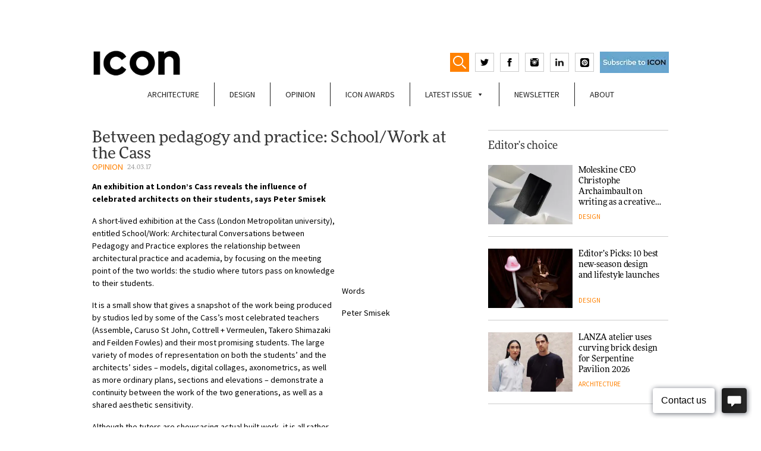

--- FILE ---
content_type: text/html; charset=UTF-8
request_url: https://www.iconeye.com/opinion/between-pedagogy-and-practice-school-work-at-the-cass-2
body_size: 19614
content:

<!DOCTYPE html>

<html class="no-js" lang="en-GB">

<head>
	
<!-- Global site tag (gtag.js) - Google Analytics -->
<script async src="https://www.googletagmanager.com/gtag/js?id=G-T9FQ7LMR4L"></script>
<script>
  window.dataLayer = window.dataLayer || [];
  function gtag(){dataLayer.push(arguments);}
  gtag('js', new Date());

  gtag('config', 'G-T9FQ7LMR4L');
</script>	
	
<!-- Google Tag Manager -->
<script>(function(w,d,s,l,i){w[l]=w[l]||[];w[l].push({'gtm.start':
new Date().getTime(),event:'gtm.js'});var f=d.getElementsByTagName(s)[0],
j=d.createElement(s),dl=l!='dataLayer'?'&l='+l:'';j.async=true;j.src=
'https://www.googletagmanager.com/gtm.js?id='+i+dl;f.parentNode.insertBefore(j,f);
})(window,document,'script','dataLayer','GTM-WX6B66D');</script>
<!-- End Google Tag Manager -->


<script>
    if(/MSIE \d|Trident.*rv:/.test(navigator.userAgent)) {
		document.write('<script src="https://cdn.jsdelivr.net/npm/babel-regenerator-runtime@6.5.0/runtime.js"><\/script>');
		document.write('<script src="https://cdn.jsdelivr.net/npm/promise-polyfill@8/dist/polyfill.min.js"><\/script>');
		document.write('<script src="https://cdnjs.cloudflare.com/ajax/libs/fetch/2.0.3/fetch.js"><\/script>');
	}
</script>

<meta charset="UTF-8">
<meta name="viewport" content="width=device-width, initial-scale=1.0" >
<meta name="propeller" content="d5a35225df5f0c4b530634cd6e0a7cbf">

<link rel="profile" href="https://gmpg.org/xfn/11">
<meta name='robots' content='index, follow, max-image-preview:large, max-snippet:-1, max-video-preview:-1' />
	<style>img:is([sizes="auto" i], [sizes^="auto," i]) { contain-intrinsic-size: 3000px 1500px }</style>
	
	<!-- This site is optimized with the Yoast SEO Premium plugin v21.2 (Yoast SEO v26.8) - https://yoast.com/product/yoast-seo-premium-wordpress/ -->
	<title>Between pedagogy and practice: School/Work at the Cass - ICON Magazine</title>
	<link rel="canonical" href="https://www.iconeye.com/opinion/between-pedagogy-and-practice-school-work-at-the-cass-2" />
	<meta property="og:locale" content="en_GB" />
	<meta property="og:type" content="article" />
	<meta property="og:title" content="Between pedagogy and practice: School/Work at the Cass" />
	<meta property="og:description" content="An exhibition at London’s Cass reveals the influence of celebrated architects on their students, says Peter Smisek" />
	<meta property="og:url" content="https://www.iconeye.com/opinion/between-pedagogy-and-practice-school-work-at-the-cass-2" />
	<meta property="og:site_name" content="ICON Magazine" />
	<meta property="article:publisher" content="https://www.facebook.com/iconeye/" />
	<meta property="article:published_time" content="2017-03-24T20:26:18+00:00" />
	<meta property="article:modified_time" content="2023-01-20T10:14:15+00:00" />
	<meta property="og:image" content="https://www.iconeye.com/wp-content/uploads/2020/03/f89901374a0c213804cd9bbefa44bd10_L.jpg" />
	<meta property="og:image:width" content="1" />
	<meta property="og:image:height" content="1" />
	<meta property="og:image:type" content="image/jpeg" />
	<meta name="author" content="Debika Ray" />
	<meta name="twitter:card" content="summary_large_image" />
	<meta name="twitter:creator" content="@iconeye" />
	<meta name="twitter:site" content="@iconeye" />
	<meta name="twitter:label1" content="Written by" />
	<meta name="twitter:data1" content="Debika Ray" />
	<meta name="twitter:label2" content="Estimated reading time" />
	<meta name="twitter:data2" content="2 minutes" />
	<script type="application/ld+json" class="yoast-schema-graph">{"@context":"https://schema.org","@graph":[{"@type":"Article","@id":"https://www.iconeye.com/opinion/between-pedagogy-and-practice-school-work-at-the-cass-2#article","isPartOf":{"@id":"https://www.iconeye.com/opinion/between-pedagogy-and-practice-school-work-at-the-cass-2"},"author":{"name":"Debika Ray","@id":"https://www.iconeye.com/#/schema/person/a4b7f5b74e6ae75cc765049ff32013c8"},"headline":"Between pedagogy and practice: School/Work at the Cass","datePublished":"2017-03-24T20:26:18+00:00","dateModified":"2023-01-20T10:14:15+00:00","mainEntityOfPage":{"@id":"https://www.iconeye.com/opinion/between-pedagogy-and-practice-school-work-at-the-cass-2"},"wordCount":408,"commentCount":0,"publisher":{"@id":"https://www.iconeye.com/#organization"},"image":{"@id":"https://www.iconeye.com/opinion/between-pedagogy-and-practice-school-work-at-the-cass-2#primaryimage"},"thumbnailUrl":"https://www.iconeye.com/wp-content/uploads/2020/03/f89901374a0c213804cd9bbefa44bd10_L.jpg","keywords":["exhibition"],"articleSection":["Opinion"],"inLanguage":"en-GB","potentialAction":[{"@type":"CommentAction","name":"Comment","target":["https://www.iconeye.com/opinion/between-pedagogy-and-practice-school-work-at-the-cass-2#respond"]}]},{"@type":"WebPage","@id":"https://www.iconeye.com/opinion/between-pedagogy-and-practice-school-work-at-the-cass-2","url":"https://www.iconeye.com/opinion/between-pedagogy-and-practice-school-work-at-the-cass-2","name":"Between pedagogy and practice: School/Work at the Cass - ICON Magazine","isPartOf":{"@id":"https://www.iconeye.com/#website"},"primaryImageOfPage":{"@id":"https://www.iconeye.com/opinion/between-pedagogy-and-practice-school-work-at-the-cass-2#primaryimage"},"image":{"@id":"https://www.iconeye.com/opinion/between-pedagogy-and-practice-school-work-at-the-cass-2#primaryimage"},"thumbnailUrl":"https://www.iconeye.com/wp-content/uploads/2020/03/f89901374a0c213804cd9bbefa44bd10_L.jpg","datePublished":"2017-03-24T20:26:18+00:00","dateModified":"2023-01-20T10:14:15+00:00","breadcrumb":{"@id":"https://www.iconeye.com/opinion/between-pedagogy-and-practice-school-work-at-the-cass-2#breadcrumb"},"inLanguage":"en-GB","potentialAction":[{"@type":"ReadAction","target":["https://www.iconeye.com/opinion/between-pedagogy-and-practice-school-work-at-the-cass-2"]}]},{"@type":"ImageObject","inLanguage":"en-GB","@id":"https://www.iconeye.com/opinion/between-pedagogy-and-practice-school-work-at-the-cass-2#primaryimage","url":"https://www.iconeye.com/wp-content/uploads/2020/03/f89901374a0c213804cd9bbefa44bd10_L.jpg","contentUrl":"https://www.iconeye.com/wp-content/uploads/2020/03/f89901374a0c213804cd9bbefa44bd10_L.jpg"},{"@type":"BreadcrumbList","@id":"https://www.iconeye.com/opinion/between-pedagogy-and-practice-school-work-at-the-cass-2#breadcrumb","itemListElement":[{"@type":"ListItem","position":1,"name":"Home","item":"https://www.iconeye.com/"},{"@type":"ListItem","position":2,"name":"Between pedagogy and practice: School/Work at the Cass"}]},{"@type":"WebSite","@id":"https://www.iconeye.com/#website","url":"https://www.iconeye.com/","name":"ICON Magazine","description":"ICON Magazine","publisher":{"@id":"https://www.iconeye.com/#organization"},"potentialAction":[{"@type":"SearchAction","target":{"@type":"EntryPoint","urlTemplate":"https://www.iconeye.com/?s={search_term_string}"},"query-input":{"@type":"PropertyValueSpecification","valueRequired":true,"valueName":"search_term_string"}}],"inLanguage":"en-GB"},{"@type":"Organization","@id":"https://www.iconeye.com/#organization","name":"iconeye.com","url":"https://www.iconeye.com/","logo":{"@type":"ImageObject","inLanguage":"en-GB","@id":"https://www.iconeye.com/#/schema/logo/image/","url":"https://www.iconeye.com/wp-content/uploads/2020/07/iconadminlogo.png","contentUrl":"https://www.iconeye.com/wp-content/uploads/2020/07/iconadminlogo.png","width":322,"height":114,"caption":"iconeye.com"},"image":{"@id":"https://www.iconeye.com/#/schema/logo/image/"},"sameAs":["https://www.facebook.com/iconeye/","https://x.com/iconeye","https://www.instagram.com/iconeye/"]},{"@type":"Person","@id":"https://www.iconeye.com/#/schema/person/a4b7f5b74e6ae75cc765049ff32013c8","name":"Debika Ray"}]}</script>
	<!-- / Yoast SEO Premium plugin. -->


<link rel='dns-prefetch' href='//b2017136.smushcdn.com' />
<link rel="alternate" type="application/rss+xml" title="ICON Magazine &raquo; Feed" href="https://www.iconeye.com/feed" />
<link rel="alternate" type="application/rss+xml" title="ICON Magazine &raquo; Comments Feed" href="https://www.iconeye.com/comments/feed" />
<link rel="alternate" type="application/rss+xml" title="ICON Magazine &raquo; Between pedagogy and practice: School/Work at the Cass Comments Feed" href="https://www.iconeye.com/opinion/between-pedagogy-and-practice-school-work-at-the-cass-2/feed" />
<!-- www.iconeye.com is managing ads with Advanced Ads 2.0.16 – https://wpadvancedads.com/ --><script id="icone-ready">
			window.advanced_ads_ready=function(e,a){a=a||"complete";var d=function(e){return"interactive"===a?"loading"!==e:"complete"===e};d(document.readyState)?e():document.addEventListener("readystatechange",(function(a){d(a.target.readyState)&&e()}),{once:"interactive"===a})},window.advanced_ads_ready_queue=window.advanced_ads_ready_queue||[];		</script>
		<style id='classic-theme-styles-inline-css'>
/*! This file is auto-generated */
.wp-block-button__link{color:#fff;background-color:#32373c;border-radius:9999px;box-shadow:none;text-decoration:none;padding:calc(.667em + 2px) calc(1.333em + 2px);font-size:1.125em}.wp-block-file__button{background:#32373c;color:#fff;text-decoration:none}
</style>
<style id='global-styles-inline-css'>
:root{--wp--preset--aspect-ratio--square: 1;--wp--preset--aspect-ratio--4-3: 4/3;--wp--preset--aspect-ratio--3-4: 3/4;--wp--preset--aspect-ratio--3-2: 3/2;--wp--preset--aspect-ratio--2-3: 2/3;--wp--preset--aspect-ratio--16-9: 16/9;--wp--preset--aspect-ratio--9-16: 9/16;--wp--preset--color--black: #000000;--wp--preset--color--cyan-bluish-gray: #abb8c3;--wp--preset--color--white: #ffffff;--wp--preset--color--pale-pink: #f78da7;--wp--preset--color--vivid-red: #cf2e2e;--wp--preset--color--luminous-vivid-orange: #ff6900;--wp--preset--color--luminous-vivid-amber: #fcb900;--wp--preset--color--light-green-cyan: #7bdcb5;--wp--preset--color--vivid-green-cyan: #00d084;--wp--preset--color--pale-cyan-blue: #8ed1fc;--wp--preset--color--vivid-cyan-blue: #0693e3;--wp--preset--color--vivid-purple: #9b51e0;--wp--preset--gradient--vivid-cyan-blue-to-vivid-purple: linear-gradient(135deg,rgba(6,147,227,1) 0%,rgb(155,81,224) 100%);--wp--preset--gradient--light-green-cyan-to-vivid-green-cyan: linear-gradient(135deg,rgb(122,220,180) 0%,rgb(0,208,130) 100%);--wp--preset--gradient--luminous-vivid-amber-to-luminous-vivid-orange: linear-gradient(135deg,rgba(252,185,0,1) 0%,rgba(255,105,0,1) 100%);--wp--preset--gradient--luminous-vivid-orange-to-vivid-red: linear-gradient(135deg,rgba(255,105,0,1) 0%,rgb(207,46,46) 100%);--wp--preset--gradient--very-light-gray-to-cyan-bluish-gray: linear-gradient(135deg,rgb(238,238,238) 0%,rgb(169,184,195) 100%);--wp--preset--gradient--cool-to-warm-spectrum: linear-gradient(135deg,rgb(74,234,220) 0%,rgb(151,120,209) 20%,rgb(207,42,186) 40%,rgb(238,44,130) 60%,rgb(251,105,98) 80%,rgb(254,248,76) 100%);--wp--preset--gradient--blush-light-purple: linear-gradient(135deg,rgb(255,206,236) 0%,rgb(152,150,240) 100%);--wp--preset--gradient--blush-bordeaux: linear-gradient(135deg,rgb(254,205,165) 0%,rgb(254,45,45) 50%,rgb(107,0,62) 100%);--wp--preset--gradient--luminous-dusk: linear-gradient(135deg,rgb(255,203,112) 0%,rgb(199,81,192) 50%,rgb(65,88,208) 100%);--wp--preset--gradient--pale-ocean: linear-gradient(135deg,rgb(255,245,203) 0%,rgb(182,227,212) 50%,rgb(51,167,181) 100%);--wp--preset--gradient--electric-grass: linear-gradient(135deg,rgb(202,248,128) 0%,rgb(113,206,126) 100%);--wp--preset--gradient--midnight: linear-gradient(135deg,rgb(2,3,129) 0%,rgb(40,116,252) 100%);--wp--preset--font-size--small: 13px;--wp--preset--font-size--medium: 20px;--wp--preset--font-size--large: 36px;--wp--preset--font-size--x-large: 42px;--wp--preset--spacing--20: 0.44rem;--wp--preset--spacing--30: 0.67rem;--wp--preset--spacing--40: 1rem;--wp--preset--spacing--50: 1.5rem;--wp--preset--spacing--60: 2.25rem;--wp--preset--spacing--70: 3.38rem;--wp--preset--spacing--80: 5.06rem;--wp--preset--shadow--natural: 6px 6px 9px rgba(0, 0, 0, 0.2);--wp--preset--shadow--deep: 12px 12px 50px rgba(0, 0, 0, 0.4);--wp--preset--shadow--sharp: 6px 6px 0px rgba(0, 0, 0, 0.2);--wp--preset--shadow--outlined: 6px 6px 0px -3px rgba(255, 255, 255, 1), 6px 6px rgba(0, 0, 0, 1);--wp--preset--shadow--crisp: 6px 6px 0px rgba(0, 0, 0, 1);}:where(.is-layout-flex){gap: 0.5em;}:where(.is-layout-grid){gap: 0.5em;}body .is-layout-flex{display: flex;}.is-layout-flex{flex-wrap: wrap;align-items: center;}.is-layout-flex > :is(*, div){margin: 0;}body .is-layout-grid{display: grid;}.is-layout-grid > :is(*, div){margin: 0;}:where(.wp-block-columns.is-layout-flex){gap: 2em;}:where(.wp-block-columns.is-layout-grid){gap: 2em;}:where(.wp-block-post-template.is-layout-flex){gap: 1.25em;}:where(.wp-block-post-template.is-layout-grid){gap: 1.25em;}.has-black-color{color: var(--wp--preset--color--black) !important;}.has-cyan-bluish-gray-color{color: var(--wp--preset--color--cyan-bluish-gray) !important;}.has-white-color{color: var(--wp--preset--color--white) !important;}.has-pale-pink-color{color: var(--wp--preset--color--pale-pink) !important;}.has-vivid-red-color{color: var(--wp--preset--color--vivid-red) !important;}.has-luminous-vivid-orange-color{color: var(--wp--preset--color--luminous-vivid-orange) !important;}.has-luminous-vivid-amber-color{color: var(--wp--preset--color--luminous-vivid-amber) !important;}.has-light-green-cyan-color{color: var(--wp--preset--color--light-green-cyan) !important;}.has-vivid-green-cyan-color{color: var(--wp--preset--color--vivid-green-cyan) !important;}.has-pale-cyan-blue-color{color: var(--wp--preset--color--pale-cyan-blue) !important;}.has-vivid-cyan-blue-color{color: var(--wp--preset--color--vivid-cyan-blue) !important;}.has-vivid-purple-color{color: var(--wp--preset--color--vivid-purple) !important;}.has-black-background-color{background-color: var(--wp--preset--color--black) !important;}.has-cyan-bluish-gray-background-color{background-color: var(--wp--preset--color--cyan-bluish-gray) !important;}.has-white-background-color{background-color: var(--wp--preset--color--white) !important;}.has-pale-pink-background-color{background-color: var(--wp--preset--color--pale-pink) !important;}.has-vivid-red-background-color{background-color: var(--wp--preset--color--vivid-red) !important;}.has-luminous-vivid-orange-background-color{background-color: var(--wp--preset--color--luminous-vivid-orange) !important;}.has-luminous-vivid-amber-background-color{background-color: var(--wp--preset--color--luminous-vivid-amber) !important;}.has-light-green-cyan-background-color{background-color: var(--wp--preset--color--light-green-cyan) !important;}.has-vivid-green-cyan-background-color{background-color: var(--wp--preset--color--vivid-green-cyan) !important;}.has-pale-cyan-blue-background-color{background-color: var(--wp--preset--color--pale-cyan-blue) !important;}.has-vivid-cyan-blue-background-color{background-color: var(--wp--preset--color--vivid-cyan-blue) !important;}.has-vivid-purple-background-color{background-color: var(--wp--preset--color--vivid-purple) !important;}.has-black-border-color{border-color: var(--wp--preset--color--black) !important;}.has-cyan-bluish-gray-border-color{border-color: var(--wp--preset--color--cyan-bluish-gray) !important;}.has-white-border-color{border-color: var(--wp--preset--color--white) !important;}.has-pale-pink-border-color{border-color: var(--wp--preset--color--pale-pink) !important;}.has-vivid-red-border-color{border-color: var(--wp--preset--color--vivid-red) !important;}.has-luminous-vivid-orange-border-color{border-color: var(--wp--preset--color--luminous-vivid-orange) !important;}.has-luminous-vivid-amber-border-color{border-color: var(--wp--preset--color--luminous-vivid-amber) !important;}.has-light-green-cyan-border-color{border-color: var(--wp--preset--color--light-green-cyan) !important;}.has-vivid-green-cyan-border-color{border-color: var(--wp--preset--color--vivid-green-cyan) !important;}.has-pale-cyan-blue-border-color{border-color: var(--wp--preset--color--pale-cyan-blue) !important;}.has-vivid-cyan-blue-border-color{border-color: var(--wp--preset--color--vivid-cyan-blue) !important;}.has-vivid-purple-border-color{border-color: var(--wp--preset--color--vivid-purple) !important;}.has-vivid-cyan-blue-to-vivid-purple-gradient-background{background: var(--wp--preset--gradient--vivid-cyan-blue-to-vivid-purple) !important;}.has-light-green-cyan-to-vivid-green-cyan-gradient-background{background: var(--wp--preset--gradient--light-green-cyan-to-vivid-green-cyan) !important;}.has-luminous-vivid-amber-to-luminous-vivid-orange-gradient-background{background: var(--wp--preset--gradient--luminous-vivid-amber-to-luminous-vivid-orange) !important;}.has-luminous-vivid-orange-to-vivid-red-gradient-background{background: var(--wp--preset--gradient--luminous-vivid-orange-to-vivid-red) !important;}.has-very-light-gray-to-cyan-bluish-gray-gradient-background{background: var(--wp--preset--gradient--very-light-gray-to-cyan-bluish-gray) !important;}.has-cool-to-warm-spectrum-gradient-background{background: var(--wp--preset--gradient--cool-to-warm-spectrum) !important;}.has-blush-light-purple-gradient-background{background: var(--wp--preset--gradient--blush-light-purple) !important;}.has-blush-bordeaux-gradient-background{background: var(--wp--preset--gradient--blush-bordeaux) !important;}.has-luminous-dusk-gradient-background{background: var(--wp--preset--gradient--luminous-dusk) !important;}.has-pale-ocean-gradient-background{background: var(--wp--preset--gradient--pale-ocean) !important;}.has-electric-grass-gradient-background{background: var(--wp--preset--gradient--electric-grass) !important;}.has-midnight-gradient-background{background: var(--wp--preset--gradient--midnight) !important;}.has-small-font-size{font-size: var(--wp--preset--font-size--small) !important;}.has-medium-font-size{font-size: var(--wp--preset--font-size--medium) !important;}.has-large-font-size{font-size: var(--wp--preset--font-size--large) !important;}.has-x-large-font-size{font-size: var(--wp--preset--font-size--x-large) !important;}
:where(.wp-block-post-template.is-layout-flex){gap: 1.25em;}:where(.wp-block-post-template.is-layout-grid){gap: 1.25em;}
:where(.wp-block-columns.is-layout-flex){gap: 2em;}:where(.wp-block-columns.is-layout-grid){gap: 2em;}
:root :where(.wp-block-pullquote){font-size: 1.5em;line-height: 1.6;}
</style>
<link rel='stylesheet' id='wpo_min-header-0-css' href='https://www.iconeye.com/wp-content/cache/wpo-minify/1769617134/assets/wpo-minify-header-de863f6f.min.css' media='all' />
<script id="wpo_min-header-0-js-extra">
var advads_options = {"blog_id":"1","privacy":{"enabled":false,"state":"not_needed"}};
var advads_options = {"blog_id":"1","privacy":{"enabled":false,"state":"not_needed"}};
var advanced_ads_pro_visitor_conditions = {"referrer_cookie_name":"advanced_ads_pro_visitor_referrer","referrer_exdays":"365","page_impr_cookie_name":"advanced_ads_page_impressions","page_impr_exdays":"3650"};
</script>
<script src="https://www.iconeye.com/wp-content/cache/wpo-minify/1769617134/assets/wpo-minify-header-650c4bc4.min.js" id="wpo_min-header-0-js"></script>
<link rel="https://api.w.org/" href="https://www.iconeye.com/wp-json/" /><link rel="alternate" title="JSON" type="application/json" href="https://www.iconeye.com/wp-json/wp/v2/posts/12672" /><link rel="EditURI" type="application/rsd+xml" title="RSD" href="https://www.iconeye.com/xmlrpc.php?rsd" />
<link rel='shortlink' href='https://www.iconeye.com/?p=12672' />
<link rel="alternate" title="oEmbed (JSON)" type="application/json+oembed" href="https://www.iconeye.com/wp-json/oembed/1.0/embed?url=https%3A%2F%2Fwww.iconeye.com%2Fopinion%2Fbetween-pedagogy-and-practice-school-work-at-the-cass-2" />
<link rel="alternate" title="oEmbed (XML)" type="text/xml+oembed" href="https://www.iconeye.com/wp-json/oembed/1.0/embed?url=https%3A%2F%2Fwww.iconeye.com%2Fopinion%2Fbetween-pedagogy-and-practice-school-work-at-the-cass-2&#038;format=xml" />
<script>advads_items = { conditions: {}, display_callbacks: {}, display_effect_callbacks: {}, hide_callbacks: {}, backgrounds: {}, effect_durations: {}, close_functions: {}, showed: [] };</script><style type="text/css" id="icone-layer-custom-css"></style><meta name="generator" content="Elementor 3.34.1; features: e_font_icon_svg, additional_custom_breakpoints; settings: css_print_method-external, google_font-enabled, font_display-swap">
		<script type="text/javascript">
			var advadsCfpQueue = [];
			var advadsCfpAd = function( adID ) {
				if ( 'undefined' === typeof advadsProCfp ) {
					advadsCfpQueue.push( adID )
				} else {
					advadsProCfp.addElement( adID )
				}
			}
		</script>
					<style>
				.e-con.e-parent:nth-of-type(n+4):not(.e-lazyloaded):not(.e-no-lazyload),
				.e-con.e-parent:nth-of-type(n+4):not(.e-lazyloaded):not(.e-no-lazyload) * {
					background-image: none !important;
				}
				@media screen and (max-height: 1024px) {
					.e-con.e-parent:nth-of-type(n+3):not(.e-lazyloaded):not(.e-no-lazyload),
					.e-con.e-parent:nth-of-type(n+3):not(.e-lazyloaded):not(.e-no-lazyload) * {
						background-image: none !important;
					}
				}
				@media screen and (max-height: 640px) {
					.e-con.e-parent:nth-of-type(n+2):not(.e-lazyloaded):not(.e-no-lazyload),
					.e-con.e-parent:nth-of-type(n+2):not(.e-lazyloaded):not(.e-no-lazyload) * {
						background-image: none !important;
					}
				}
			</style>
			<link rel="icon" href="https://b2017136.smushcdn.com/2017136/wp-content/uploads/2023/04/cropped-icon_square-32x32.jpg?lossy=0&strip=1&webp=1" sizes="32x32" />
<link rel="icon" href="https://b2017136.smushcdn.com/2017136/wp-content/uploads/2023/04/cropped-icon_square-192x192.jpg?lossy=0&strip=1&webp=1" sizes="192x192" />
<link rel="apple-touch-icon" href="https://b2017136.smushcdn.com/2017136/wp-content/uploads/2023/04/cropped-icon_square-180x180.jpg?lossy=0&strip=1&webp=1" />
<meta name="msapplication-TileImage" content="https://www.iconeye.com/wp-content/uploads/2023/04/cropped-icon_square-270x270.jpg" />
<style type="text/css">/** Mega Menu CSS: fs **/</style>
<style id="wpforms-css-vars-root">
				:root {
					--wpforms-field-border-radius: 3px;
--wpforms-field-border-style: solid;
--wpforms-field-border-size: 1px;
--wpforms-field-background-color: #ffffff;
--wpforms-field-border-color: rgba( 0, 0, 0, 0.25 );
--wpforms-field-border-color-spare: rgba( 0, 0, 0, 0.25 );
--wpforms-field-text-color: rgba( 0, 0, 0, 0.7 );
--wpforms-field-menu-color: #ffffff;
--wpforms-label-color: rgba( 0, 0, 0, 0.85 );
--wpforms-label-sublabel-color: rgba( 0, 0, 0, 0.55 );
--wpforms-label-error-color: #d63637;
--wpforms-button-border-radius: 3px;
--wpforms-button-border-style: none;
--wpforms-button-border-size: 1px;
--wpforms-button-background-color: #066aab;
--wpforms-button-border-color: #066aab;
--wpforms-button-text-color: #ffffff;
--wpforms-page-break-color: #066aab;
--wpforms-background-image: none;
--wpforms-background-position: center center;
--wpforms-background-repeat: no-repeat;
--wpforms-background-size: cover;
--wpforms-background-width: 100px;
--wpforms-background-height: 100px;
--wpforms-background-color: rgba( 0, 0, 0, 0 );
--wpforms-background-url: none;
--wpforms-container-padding: 0px;
--wpforms-container-border-style: none;
--wpforms-container-border-width: 1px;
--wpforms-container-border-color: #000000;
--wpforms-container-border-radius: 3px;
--wpforms-field-size-input-height: 43px;
--wpforms-field-size-input-spacing: 15px;
--wpforms-field-size-font-size: 16px;
--wpforms-field-size-line-height: 19px;
--wpforms-field-size-padding-h: 14px;
--wpforms-field-size-checkbox-size: 16px;
--wpforms-field-size-sublabel-spacing: 5px;
--wpforms-field-size-icon-size: 1;
--wpforms-label-size-font-size: 16px;
--wpforms-label-size-line-height: 19px;
--wpforms-label-size-sublabel-font-size: 14px;
--wpforms-label-size-sublabel-line-height: 17px;
--wpforms-button-size-font-size: 17px;
--wpforms-button-size-height: 41px;
--wpforms-button-size-padding-h: 15px;
--wpforms-button-size-margin-top: 10px;
--wpforms-container-shadow-size-box-shadow: none;

				}
			</style>

<!-- medianet Ads -->
<script type="text/javascript">
    window._mNHandle = window._mNHandle || {};
    window._mNHandle.queue = window._mNHandle.queue || [];
    medianet_versionId = "3121199";
</script>
<script src="https://contextual.media.net/dmedianet.js?cid=8CU8313JR" async="async"></script>
<!-- /medianet Ads -->

<!-- M10 Ads -->
<script data-ad-client="ca-pub-6911890154538707" async src="https://pagead2.googlesyndication.com/pagead/js/adsbygoogle.js"></script>
<!-- /M10 Ads -->

<!-- Facebook Pixel Code -->
<script>
!function(f,b,e,v,n,t,s)
{if(f.fbq)return;n=f.fbq=function(){n.callMethod?
n.callMethod.apply(n,arguments):n.queue.push(arguments)};
if(!f._fbq)f._fbq=n;n.push=n;n.loaded=!0;n.version='2.0';
n.queue=[];t=b.createElement(e);t.async=!0;
t.src=v;s=b.getElementsByTagName(e)[0];
s.parentNode.insertBefore(t,s)}(window, document,'script',
'https://connect.facebook.net/en_US/fbevents.js');
fbq('init', '2150516465049986');
fbq('track', 'PageView');
</script>
<noscript><img height="1" width="1" style="display:none"
src="https://www.facebook.com/tr?id=2150516465049986&ev=PageView&noscript=1"
/></noscript>
<!-- End Facebook Pixel Code -->




</head>

<body class="wp-singular post-template-default single single-post postid-12672 single-format-standard wp-theme-mediaTen mega-menu-new-menu elementor-default elementor-kit-49942">
<!-- Google Tag Manager (noscript) -->
<noscript><iframe src="https://www.googletagmanager.com/ns.html?id=GTM-WX6B66D"
height="0" width="0" style="display:none;visibility:hidden"></iframe></noscript>
<!-- End Google Tag Manager (noscript) -->
<!-- <div id="mobilemenu"><div class="menu-mobile-menu-container"><ul id="menu-mobile-menu" class="menu"><li id="menu-item-43964" class="menu-item menu-item-type-taxonomy menu-item-object-category menu-item-43964"><a href="https://www.iconeye.com/architecture" data-wpel-link="internal">Architecture</a></li>
<li id="menu-item-43965" class="menu-item menu-item-type-taxonomy menu-item-object-category menu-item-43965"><a href="https://www.iconeye.com/design" data-wpel-link="internal">Design</a></li>
<li id="menu-item-43966" class="menu-item menu-item-type-taxonomy menu-item-object-category current-post-ancestor current-menu-parent current-post-parent menu-item-43966"><a href="https://www.iconeye.com/opinion" data-wpel-link="internal">Opinion</a></li>
<li id="menu-item-43968" class="menu-item menu-item-type-custom menu-item-object-custom menu-item-43968"><a href="/digital-magazine" data-wpel-link="internal">Latest Issue</a></li>
<li id="menu-item-43969" class="menu-item menu-item-type-post_type menu-item-object-page menu-item-43969"><a href="https://www.iconeye.com/newsletter-signup" data-wpel-link="internal">Newsletter</a></li>
<li id="menu-item-43970" class="menu-item menu-item-type-post_type menu-item-object-page menu-item-43970"><a href="https://www.iconeye.com/magazine" data-wpel-link="internal">About</a></li>
</ul></div></div> -->

<div id="topheaderadvert">
	<div id="topheaderadvertcont">
	 <div  class="icone-667ef73220d64000ce1e614f478c9a2b" id="icone-667ef73220d64000ce1e614f478c9a2b"></div>	</div>
</div>
<div class="container" id="white"> 


<header>
	
		
		<div class="row">
		<div class="col col6">
			<div class="logo-buttons-container">
				<a href="/" data-wpel-link="internal">
					<div class="logo">
					<!--<svg version="1.1" width="140" height="42.3" xmlns="http://www.w3.org/2000/svg" xmlns:xlink="http://www.w3.org/1999/xlink" x="0px" y="0px" viewBox="0 0 139 42" enable-background="new 0 0 139 42" xml:space="preserve"><rect x="0" y="0.7" width="8.96" height="40.61"/><path d="M35.61,33.76c-6.98,0-11.81-5.8-11.81-12.76v-0.12c0-6.96,4.95-12.65,11.81-12.65c4.07,0,7.27,1.74,10.42,4.58l5.7-6.56 C47.95,2.55,43.35,0,35.67,0C23.16,0,14.43,9.46,14.43,21v0.12c0,11.66,8.9,20.88,20.89,20.88c7.86,0,12.51-2.78,16.7-7.25 l-5.7-5.74C43.12,31.91,40.27,33.76,35.61,33.76z"/><path d="M76.16,0c-12.57,0-21.7,9.46-21.7,21v0.12C54.46,32.66,63.48,42,76.05,42c12.57,0,21.7-9.46,21.7-21v-0.12 C97.75,9.34,88.73,0,76.16,0z M88.38,21.12c0,6.96-5,12.65-12.22,12.65c-7.22,0-12.34-5.8-12.34-12.76v-0.12 c0-6.96,5-12.65,12.22-12.65c7.22,0,12.34,5.8,12.34,12.76V21.12z"/><polygon points="130.15,0.7 130.15,25.7 111.07,0.7 102.81,0.7 102.81,41.3 111.65,41.3 111.65,15.49 131.38,41.3 139,41.3 139,0.7"/></svg>-->
					<img src="https://b2017136.smushcdn.com/2017136/wp-content/themes/mediaTen/img/ICON23.png?lossy=0&strip=1&webp=1" style="width:75% !important">
					</div>
				</a>


				<div class="header-icons">
					
					<form role="search" method="get" class="search-form" action="https://www.iconeye.com/">
	<label for="search-form-1">
				<input type="search" id="search-form-1" class="search-field" placeholder="Search &hellip;" value="" name="s" />
	</label>
	<input type="submit" class="search-submit" value="Search" />
</form>
					<div id="showSearch">
						<svg version="1.1" baseProfile="tiny" id="Layer_1" xmlns="http://www.w3.org/2000/svg" 
						viewBox="0 0 17.1 17.3" xml:space="preserve">
						<path fill="#FFFFFF" d="M6.7,0C3,0,0,3,0,6.7c0,3.7,3,6.7,6.7,6.7c3.7,0,6.7-3,6.7-6.7S10.4,0,6.7,0z M6.7,11.9
						c-2.8,0-5.2-2.3-5.2-5.2s2.3-5.2,5.2-5.2c2.8,0,5.2,2.3,5.2,5.2C11.9,9.6,9.6,11.9,6.7,11.9z"/>
						<path fill="#FFFFFF" d="M17,16.6l-0.6,0.6c-0.2,0.2-0.4,0.2-0.6,0l-4.3-4.3c-0.2-0.2-0.2-0.4,0-0.6l0.6-0.6c0.2-0.2,0.4-0.2,0.6,0
						L17,16C17.2,16.2,17.2,16.5,17,16.6z"/>
						</svg>
					</div>
					<script>
					(function(){
					var searchToggle = document.getElementById('showSearch');
					var searchInput = document.getElementById('search-form-1');

					var searchField = document.getElementsByClassName('search-form')[0];

					searchToggle.onclick = function(){
						if (searchField.classList.contains('active') && searchInput.value != "") searchField.submit()
						searchInput.select();
						searchField.classList.add('active');
					}
					})();
					</script>
					<a href="https://twitter.com/iconeye" target="_blank" data-wpel-link="external" rel="follow external noopener noreferrer">
						<svg xmlns="http://www.w3.org/2000/svg" width="14" height="14" viewBox="0 0 24 24"><path d="M24 4.557c-.883.392-1.832.656-2.828.775 1.017-.609 1.798-1.574 2.165-2.724-.951.564-2.005.974-3.127 1.195-.897-.957-2.178-1.555-3.594-1.555-3.179 0-5.515 2.966-4.797 6.045-4.091-.205-7.719-2.165-10.148-5.144-1.29 2.213-.669 5.108 1.523 6.574-.806-.026-1.566-.247-2.229-.616-.054 2.281 1.581 4.415 3.949 4.89-.693.188-1.452.232-2.224.084.626 1.956 2.444 3.379 4.6 3.419-2.07 1.623-4.678 2.348-7.29 2.04 2.179 1.397 4.768 2.212 7.548 2.212 9.142 0 14.307-7.721 13.995-14.646.962-.695 1.797-1.562 2.457-2.549z"/></svg>
					</a>
					<a href="https://www.facebook.com/Iconeye" target="_blank" data-wpel-link="external" rel="follow external noopener noreferrer">
						<svg xmlns="http://www.w3.org/2000/svg" width="14" height="14" viewBox="0 0 24 24"><path d="M9 8h-3v4h3v12h5v-12h3.642l.358-4h-4v-1.667c0-.955.192-1.333 1.115-1.333h2.885v-5h-3.808c-3.596 0-5.192 1.583-5.192 4.615v3.385z"/></svg>
					</a>
					<a href="http://instagram.com/iconeye" target="_blank" data-wpel-link="external" rel="follow external noopener noreferrer">
						<svg version="1.1"  width="14" height="14" xmlns="http://www.w3.org/2000/svg"
						viewBox="0 0 12 12" style="enable-background:new 0 0 12 12;" xml:space="preserve">
						<path d="M7.5,4.3C7.4,4.1,7.2,4,7,3.9C6.7,3.8,6.3,3.7,6,3.7c-0.3,0-0.7,0.1-1,0.2C4.8,4,4.6,4.1,4.4,4.3C4,4.7,3.6,5.3,3.6,6.1
						c0,1.3,1.1,2.4,2.4,2.4c1.3,0,2.4-1.1,2.4-2.4C8.3,5.3,8,4.7,7.5,4.3z M6,7.8C5,7.8,4.3,7,4.3,6.1c0-1,0.8-1.7,1.7-1.7
						s1.7,0.8,1.7,1.7S7,7.8,6,7.8z"/>
						<path d="M8.6,4.5H12v5.1c0,1.3-1.1,2.4-2.4,2.4H2.4C1.1,12,0,10.9,0,9.6V4.5h3.4C3.1,5,2.9,5.5,2.9,6.1c0,1.7,1.4,3.1,3.1,3.1
						C7.7,9.1,9,7.7,9,6.1C9,5.5,8.9,5,8.6,4.5z"/>
						<path d="M9.6,0H3.5v2.5H3V0H2.5v2.5H2V0c-0.2,0-0.3,0.1-0.5,0.1v2.3H1V0.4C0.4,0.9,0,1.6,0,2.4V4h3.7C4.3,3.4,5.1,3,6,3
						c0.9,0,1.7,0.4,2.3,1H12V2.4C12,1.1,10.9,0,9.6,0z M11,2.6C11,2.8,10.8,3,10.6,3H9.4C9.2,3,9,2.8,9,2.6V1.4C9,1.2,9.2,1,9.4,1h1.3
						C10.8,1,11,1.2,11,1.4V2.6z"/>
						</svg>
					</a>
					<a href="https://www.linkedin.com/company/icon-magazine/" target="_blank" data-wpel-link="external" rel="follow external noopener noreferrer">
						<svg xmlns="http://www.w3.org/2000/svg" viewBox="0 0 64 64" aria-labelledby="title"
						aria-describedby="desc" role="img" xmlns:xlink="http://www.w3.org/1999/xlink">
						  <path data-name="layer1"
						  fill="#202020" d="M1.15 21.7h13V61h-13zm46.55-1.3c-5.7 0-9.1 2.1-12.7 6.7v-5.4H22V61h13.1V39.7c0-4.5 2.3-8.9 7.5-8.9s8.3 4.4 8.3 8.8V61H64V38.7c0-15.5-10.5-18.3-16.3-18.3zM7.7 2.6C3.4 2.6 0 5.7 0 9.5s3.4 6.9 7.7 6.9 7.7-3.1 7.7-6.9S12 2.6 7.7 2.6z"></path>
						</svg>
					</a>
					<a href="https://pin.it/3vBwLc5" target="_blank" data-wpel-link="external" rel="follow external noopener noreferrer">
						<svg xmlns="http://www.w3.org/2000/svg" width="15" height="15" viewBox="0 0 24 24"><path d="M19 0h-14c-2.761 0-5 2.239-5 5v14c0 2.761 2.239 5 5 5h14c2.762 0 5-2.239 5-5v-14c0-2.761-2.238-5-5-5zm-7 20c-.825 0-1.62-.125-2.369-.357.326-.531.813-1.402.994-2.098l.499-1.901c.261.498 1.023.918 1.833.918 2.414 0 4.152-2.219 4.152-4.976 0-2.643-2.157-4.62-4.933-4.62-3.452 0-5.286 2.317-5.286 4.841 0 1.174.625 2.634 1.624 3.1.151.07.232.039.268-.107l.222-.907c.019-.081.01-.15-.056-.23-.331-.4-.595-1.138-.595-1.825 0-1.765 1.336-3.472 3.612-3.472 1.965 0 3.341 1.339 3.341 3.255 0 2.164-1.093 3.663-2.515 3.663-.786 0-1.374-.649-1.185-1.446.226-.951.663-1.977.663-2.664 0-.614-.33-1.127-1.012-1.127-.803 0-1.448.831-1.448 1.943 0 .709.239 1.188.239 1.188s-.793 3.353-.938 3.977c-.161.691-.098 1.662-.028 2.294-2.974-1.165-5.082-4.06-5.082-7.449 0-4.418 3.582-8 8-8s8 3.582 8 8-3.582 8-8 8z"/></svg>
					</a>
					
					
					<span id="digitalmag">
					<!--<a href="/digital-magazine" data-wpel-link="internal"><img src="https://b2017136.smushcdn.com/2017136/wp-content/themes/mediaTen/img/digital_magv1.jpg?lossy=0&strip=1&webp=1" alt="Digital Mag" class="digital-img"></a>-->
					<a href="https://www.iconeye.com/subscriptions" target="_blank" data-wpel-link="internal"><img src="https://b2017136.smushcdn.com/2017136/wp-content/themes/mediaTen/img/subscribe.jpg?lossy=0&strip=1&webp=1" alt="subscribe" class="digital-img"></a>
					
					
					</span>
					
				</div>
			</div>
		</div>
		<div class="col col6">
			<div id="mega-menu-wrap-new-menu" class="mega-menu-wrap"><div class="mega-menu-toggle"><div class="mega-toggle-blocks-left"></div><div class="mega-toggle-blocks-center"></div><div class="mega-toggle-blocks-right"><div class='mega-toggle-block mega-menu-toggle-animated-block mega-toggle-block-0' id='mega-toggle-block-0'><button aria-label="Toggle Menu" class="mega-toggle-animated mega-toggle-animated-slider" type="button" aria-expanded="false">
                  <span class="mega-toggle-animated-box">
                    <span class="mega-toggle-animated-inner"></span>
                  </span>
                </button></div></div></div><ul id="mega-menu-new-menu" class="mega-menu max-mega-menu mega-menu-horizontal mega-no-js" data-event="hover" data-effect="fade_up" data-effect-speed="200" data-effect-mobile="disabled" data-effect-speed-mobile="0" data-mobile-force-width="false" data-second-click="go" data-document-click="collapse" data-vertical-behaviour="standard" data-breakpoint="768" data-unbind="true" data-mobile-state="collapse_all" data-mobile-direction="vertical" data-hover-intent-timeout="300" data-hover-intent-interval="100"><li class="mega-menu-item mega-menu-item-type-taxonomy mega-menu-item-object-category mega-align-bottom-left mega-menu-flyout mega-menu-item-35654" id="mega-menu-item-35654"><a class="mega-menu-link" href="https://www.iconeye.com/architecture" tabindex="0" data-wpel-link="internal">Architecture</a></li><li class="mega-menu-item mega-menu-item-type-taxonomy mega-menu-item-object-category mega-align-bottom-left mega-menu-flyout mega-menu-item-35655" id="mega-menu-item-35655"><a class="mega-menu-link" href="https://www.iconeye.com/design" tabindex="0" data-wpel-link="internal">Design</a></li><li class="mega-menu-item mega-menu-item-type-taxonomy mega-menu-item-object-category mega-current-post-ancestor mega-current-menu-parent mega-current-post-parent mega-align-bottom-left mega-menu-flyout mega-menu-item-35656" id="mega-menu-item-35656"><a class="mega-menu-link" href="https://www.iconeye.com/opinion" tabindex="0" data-wpel-link="internal">Opinion</a></li><li class="mega-menu-item mega-menu-item-type-post_type mega-menu-item-object-page mega-align-bottom-left mega-menu-flyout mega-menu-item-52153" id="mega-menu-item-52153"><a class="mega-menu-link" href="https://www.iconeye.com/icon-product-awards" tabindex="0" data-wpel-link="internal">ICON Awards</a></li><li class="mega-menu-item mega-menu-item-type-custom mega-menu-item-object-custom mega-menu-item-has-children mega-align-bottom-left mega-menu-flyout mega-menu-item-35631" id="mega-menu-item-35631"><a class="mega-menu-link" href="/digital-magazine" aria-expanded="false" tabindex="0" data-wpel-link="internal">Latest Issue<span class="mega-indicator" aria-hidden="true"></span></a>
<ul class="mega-sub-menu">
<li class="mega-menu-item mega-menu-item-type-custom mega-menu-item-object-custom mega-menu-item-50713" id="mega-menu-item-50713"><a class="mega-menu-link" href="/digital-magazine" data-wpel-link="internal">Digital Issues</a></li><li class="mega-menu-item mega-menu-item-type-custom mega-menu-item-object-custom mega-menu-item-50714" id="mega-menu-item-50714"><a class="mega-menu-link" href="https://www.iconeye.com/subscriptions" data-wpel-link="internal">Subscribe</a></li></ul>
</li><li class="mega-menu-item mega-menu-item-type-post_type mega-menu-item-object-page mega-align-bottom-left mega-menu-flyout mega-menu-item-35660" id="mega-menu-item-35660"><a class="mega-menu-link" href="https://www.iconeye.com/newsletter-signup" tabindex="0" data-wpel-link="internal">Newsletter</a></li><li class="mega-menu-item mega-menu-item-type-post_type mega-menu-item-object-page mega-align-bottom-left mega-menu-flyout mega-menu-item-35666" id="mega-menu-item-35666"><a class="mega-menu-link" href="https://www.iconeye.com/magazine" tabindex="0" data-wpel-link="internal">About</a></li></ul></div>		</div>
	</div>
</header><!-- #site-header -->


<main>

<div >
	<div class="row">
	<div class="col col6">
			            <div class="top-four container">
                <div class="row">
                    
                <div class='col col4 primary-content'>     <article class="post-12672 post type-post status-publish format-standard has-post-thumbnail hentry category-opinion tag-exhibition" id="post-12672"> 
    <div id="heading-cat-date-social">
    <h1 class="entry-title">Between pedagogy and practice: School/Work at the Cass</h1>    <div class="entry-categories-inner">
					<a href="https://www.iconeye.com/opinion" rel="category tag" data-wpel-link="internal">Opinion</a>    </div>
 <div class="date">24.03.17</div>


</div>






<div id="thumnail_gallery_box" class="intro-text section-inner max-percentage">
    <table border="0" cellspacing="0" cellpadding="0" id="iconarticle" style="width: 630px;">
<tbody>
<tr>
<td class="table410" width="410" rowspan="2">
<p><strong>An exhibition at London’s Cass reveals the influence of celebrated architects on their students, says Peter Smisek</strong></p>
<p>A short-lived exhibition at the Cass (London Metropolitan university), entitled School/Work: Architectural Conversations between Pedagogy and Practice explores the relationship between architectural practice and academia, by focusing on the meeting point of the two worlds: the studio where tutors pass on knowledge to their students.</p>
<p>It is a small show that gives a snapshot of the work being produced by studios led by some of the Cass’s most celebrated teachers (Assemble, Caruso St John, Cottrell + Vermeulen, Takero Shimazaki and Feilden Fowles) and their most promising students. The large variety of modes of representation on both the students’ and the architects’ sides – models, digital collages, axonometrics, as well as more ordinary plans, sections and elevations – demonstrate a continuity between the work of the two generations, as well as a shared aesthetic sensitivity.</p>
<p>Although the tutors are showcasing actual built work, it is all rather idealised – models, drawings and professionally-taken images that do not necessarily fully depict the material, financial and legal realities of construction. To show this would require many more metres of shelf-space of correspondence, detailed drawings, budget calculation and material samples.</p>
<p>In reality, both the teachers and their students are operating in the realm of imagination. Indeed, the initial design (which, despite what students might think, is what they produce) is always a mirage that is meant to seduce a commissioner to finance its further development and the planners to grant it permission. The built dimension of architecture can get lost in academia. It’s easy to forget the grime of a run-down Liverpool terrace when faced with a balsa wood model of a Turner Prize-winning project, just as it’s easy to draw a window in Autocad without specifying it and detailing the almost inevitable external window sill.</p>
<p>And yet this is not to be faulted. Hopefully the students are realistic enough to understand that only a very small portion of their time as architects will be spent designing, and their mentors are sensible enough to break the news to them. Indeed, the central message of the show is that young aspiring architects at the Cass are following in the footsteps of their mentors in dreaming of a nicer-looking world – if not always an explicitly better one.</p>
<p><a href="https://www.londonmet.ac.uk/projects/listing/shows/" target="_blank" rel="noopener noreferrer follow external" data-wpel-link="external"><em>Until 27 March 2017 at Cass, London</em></a></p>
</td>
<td rowspan="2">&nbsp;</td>
<td class="table210" width="210" height="426">
<p class="orangetext">Words</p>
<p>Peter Smisek</p>
</td>
</tr>
<tr>
<td width="210" class="articlequotetd">&nbsp;</td>
</tr>
</tbody>
</table>
    <p class="tags">
    Tagged as <a href="https://www.iconeye.com/tag/exhibition" rel="tag" data-wpel-link="internal">exhibition</a>    </p>

     <!-- ########### Login -->

		         <!-- ########### Login -->

    <!-- Related -->
    <div id="relateditems">
	    <hr/>
	   <div id="relateditemscontainer">
		   <h3>Read More</h3>
		   <div class="pt-cv-wrapper"><div class="pt-cv-view pt-cv-grid pt-cv-colsys" id="pt-cv-view-9a020eaf5t"><div data-id="pt-cv-page-1" class="pt-cv-page" data-cvc="3"><div class="col-md-4 col-sm-6 col-xs-12 pt-cv-content-item pt-cv-1-col" ><div class='pt-cv-ifield'><a href="https://www.iconeye.com/design/moleskine-ceo-christophe-archaimbault-writing-creative-detox" class="_self pt-cv-href-thumbnail pt-cv-thumb-default" target="_self" data-wpel-link="internal"><img fetchpriority="high" width="300" height="190" src="https://b2017136.smushcdn.com/2017136/wp-content/uploads/2026/01/Moleskin-Issey-300x190.jpg?lossy=0&strip=1&webp=1" class="pt-cv-thumbnail" alt="" decoding="async" /></a>
<h4 class="pt-cv-title"><a href="https://www.iconeye.com/design/moleskine-ceo-christophe-archaimbault-writing-creative-detox" class="_self" target="_self" data-wpel-link="internal">Moleskine CEO Christophe Archaimbault on writing as a creative detox</a></h4>
<div class="pt-cv-meta-fields"><span class="entry-date"> <time datetime="2026-01-28T17:22:15+00:00">28.01.26</time></span></div></div></div>
<div class="col-md-4 col-sm-6 col-xs-12 pt-cv-content-item pt-cv-1-col" ><div class='pt-cv-ifield'><a href="https://www.iconeye.com/design/editors-picks-the-best-new-season-design-and-lifestyle-launches" class="_self pt-cv-href-thumbnail pt-cv-thumb-default" target="_self" data-wpel-link="internal"><img width="300" height="190" src="https://b2017136.smushcdn.com/2017136/wp-content/uploads/2025/12/251204_AB_O-BTCxBUCHANAN_S12_011-300x190.jpg?lossy=0&strip=1&webp=1" class="pt-cv-thumbnail" alt="Neotenic by Buchanan Studio" decoding="async" /></a>
<h4 class="pt-cv-title"><a href="https://www.iconeye.com/design/editors-picks-the-best-new-season-design-and-lifestyle-launches" class="_self" target="_self" data-wpel-link="internal">Editor&#8217;s Picks: 10 best new-season design and lifestyle launches</a></h4>
<div class="pt-cv-meta-fields"><span class="entry-date"> <time datetime="2026-01-23T07:00:00+00:00">23.01.26</time></span></div></div></div>
<div class="col-md-4 col-sm-6 col-xs-12 pt-cv-content-item pt-cv-1-col" ><div class='pt-cv-ifield'><a href="https://www.iconeye.com/architecture/lanza-atelier-curving-brick-design-serpentine-pavilion-2026" class="_self pt-cv-href-thumbnail pt-cv-thumb-default" target="_self" data-wpel-link="internal"><img loading="lazy" width="300" height="190" src="https://b2017136.smushcdn.com/2017136/wp-content/uploads/2026/01/LANZA-by-Pia-Riverola-2025-001-1-300x190.jpg?lossy=0&strip=1&webp=1" class="pt-cv-thumbnail" alt="" decoding="async" /></a>
<h4 class="pt-cv-title"><a href="https://www.iconeye.com/architecture/lanza-atelier-curving-brick-design-serpentine-pavilion-2026" class="_self" target="_self" data-wpel-link="internal">LANZA atelier uses curving brick design for Serpentine Pavilion 2026</a></h4>
<div class="pt-cv-meta-fields"><span class="entry-date"> <time datetime="2026-01-21T12:16:14+00:00">21.01.26</time></span></div></div></div></div></div></div> </div>
	</div>
	<!-- /Related -->


	 <hr/>

</div>


</article>
</div>
<script>
                var my_javascript_variable = null;
                var theIframe = document.getElementById('adestraIcon');
                if (theIframe) {
                    var cool = theIframe.src.split('?')[0];
                    console.log(cool)
                }
</script>
    <div class="col col2"><!-- level 1 -->

<h3>Editor's choice</h3>        <div class="animatedSidebarWrapper">
            <div id="intervalScrollereditors"> 
                                            <div class="item" >
                                <div class="item-inner">
                                    <div class="sidebar-image-wrapper">
                                        <img loading="lazy" width="150" height="95" src="https://b2017136.smushcdn.com/2017136/wp-content/uploads/2026/01/Moleskin-Issey-300x190.jpg?lossy=0&strip=1&webp=1" class="attachment-150x150 size-150x150 wp-post-image" alt="" decoding="async" />                                                                            </div>
                                    <a href=" https://www.iconeye.com/design/moleskine-ceo-christophe-archaimbault-writing-creative-detox" data-wpel-link="internal"></a>
                                    <div>
                                    <h4 class="entry-title">Moleskine CEO Christophe Archaimbault on writing as a creative detox</h4><ul class="post-categories">
	<li><a href="https://www.iconeye.com/design" rel="category tag" data-wpel-link="internal">Design</a></li></ul>                                    </div>
                                </div>
                            </div>
                                                <div class="item" >
                                <div class="item-inner">
                                    <div class="sidebar-image-wrapper">
                                        <img loading="lazy" width="150" height="95" src="https://b2017136.smushcdn.com/2017136/wp-content/uploads/2025/12/251204_AB_O-BTCxBUCHANAN_S12_011-300x190.jpg?lossy=0&strip=1&webp=1" class="attachment-150x150 size-150x150 wp-post-image" alt="Neotenic by Buchanan Studio" decoding="async" />                                                                            </div>
                                    <a href=" https://www.iconeye.com/design/editors-picks-the-best-new-season-design-and-lifestyle-launches" data-wpel-link="internal"></a>
                                    <div>
                                    <h4 class="entry-title">Editor&#8217;s Picks: 10 best new-season design and lifestyle launches</h4><ul class="post-categories">
	<li><a href="https://www.iconeye.com/design" rel="category tag" data-wpel-link="internal">Design</a></li></ul>                                    </div>
                                </div>
                            </div>
                                                <div class="item" >
                                <div class="item-inner">
                                    <div class="sidebar-image-wrapper">
                                        <img loading="lazy" width="150" height="95" src="https://b2017136.smushcdn.com/2017136/wp-content/uploads/2026/01/LANZA-by-Pia-Riverola-2025-001-1-300x190.jpg?lossy=0&strip=1&webp=1" class="attachment-150x150 size-150x150 wp-post-image" alt="" decoding="async" />                                                                            </div>
                                    <a href=" https://www.iconeye.com/architecture/lanza-atelier-curving-brick-design-serpentine-pavilion-2026" data-wpel-link="internal"></a>
                                    <div>
                                    <h4 class="entry-title">LANZA atelier uses curving brick design for Serpentine Pavilion 2026</h4><ul class="post-categories">
	<li><a href="https://www.iconeye.com/architecture" rel="category tag" data-wpel-link="internal">Architecture</a></li></ul>                                    </div>
                                </div>
                            </div>
                                                <div class="item" >
                                <div class="item-inner">
                                    <div class="sidebar-image-wrapper">
                                        <img loading="lazy" width="150" height="95" src="https://b2017136.smushcdn.com/2017136/wp-content/uploads/2026/01/SSDD25_Open-studio_Jenny-Nordberg.-11.-Photo-Form-Design-Center-300x190.jpeg?lossy=0&strip=1&webp=1" class="attachment-150x150 size-150x150 wp-post-image" alt="" decoding="async" />                                                                            </div>
                                    <a href=" https://www.iconeye.com/design/malmo-studio-swedish-designer-jenny-nordberg" data-wpel-link="internal"></a>
                                    <div>
                                    <h4 class="entry-title">Inside the Malmö studio of Swedish designer Jenny Nordberg</h4><ul class="post-categories">
	<li><a href="https://www.iconeye.com/design" rel="category tag" data-wpel-link="internal">Design</a></li></ul>                                    </div>
                                </div>
                            </div>
                                                <div class="item" >
                                <div class="item-inner">
                                    <div class="sidebar-image-wrapper">
                                        <img loading="lazy" width="150" height="95" src="https://b2017136.smushcdn.com/2017136/wp-content/uploads/2026/01/Copy-of-JF_18-11-25_Flawk-Lamble-St_182-scaled-e1768380924657-300x190.jpeg?lossy=0&strip=1&webp=1" class="attachment-150x150 size-150x150 wp-post-image" alt="Runda by NIKJOO x Flawk" decoding="async" />                                                                            </div>
                                    <a href=" https://www.iconeye.com/architecture/timber-frame-new-build-london-architecture-nikjoo" data-wpel-link="internal"></a>
                                    <div>
                                    <h4 class="entry-title">This new build in North London features a playful exterior by architecture practice NIKJOO</h4><ul class="post-categories">
	<li><a href="https://www.iconeye.com/architecture" rel="category tag" data-wpel-link="internal">Architecture</a></li></ul>                                    </div>
                                </div>
                            </div>
                                                <div class="item" >
                                <div class="item-inner">
                                    <div class="sidebar-image-wrapper">
                                        <img loading="lazy" width="150" height="95" src="https://b2017136.smushcdn.com/2017136/wp-content/uploads/2026/01/Atelier-Muji_s-_Art-for-Life_-exhibition_-the-inspiration-the-2025-26-winter-exhibition-at-Japan-House-London-4-e1767971665560-300x190.jpg?lossy=0&strip=1&webp=1" class="attachment-150x150 size-150x150 wp-post-image" alt="Atelier Muji Art for Life exhibition Japan House London" decoding="async" srcset="https://b2017136.smushcdn.com/2017136/wp-content/uploads/2026/01/Atelier-Muji_s-_Art-for-Life_-exhibition_-the-inspiration-the-2025-26-winter-exhibition-at-Japan-House-London-4-e1767971665560-300x190.jpg?lossy=0&strip=1&webp=1 300w, https://b2017136.smushcdn.com/2017136/wp-content/uploads/2026/01/Atelier-Muji_s-_Art-for-Life_-exhibition_-the-inspiration-the-2025-26-winter-exhibition-at-Japan-House-London-4-e1767971665560-630x398.jpg?lossy=0&strip=1&webp=1 630w, https://b2017136.smushcdn.com/2017136/wp-content/uploads/2026/01/Atelier-Muji_s-_Art-for-Life_-exhibition_-the-inspiration-the-2025-26-winter-exhibition-at-Japan-House-London-4-e1767971665560-1424x900.jpg?lossy=0&strip=1&webp=1 1424w, https://b2017136.smushcdn.com/2017136/wp-content/uploads/2026/01/Atelier-Muji_s-_Art-for-Life_-exhibition_-the-inspiration-the-2025-26-winter-exhibition-at-Japan-House-London-4-e1767971665560-768x485.jpg?lossy=0&strip=1&webp=1 768w, https://b2017136.smushcdn.com/2017136/wp-content/uploads/2026/01/Atelier-Muji_s-_Art-for-Life_-exhibition_-the-inspiration-the-2025-26-winter-exhibition-at-Japan-House-London-4-e1767971665560-1536x971.jpg?lossy=0&strip=1&webp=1 1536w, https://b2017136.smushcdn.com/2017136/wp-content/uploads/2026/01/Atelier-Muji_s-_Art-for-Life_-exhibition_-the-inspiration-the-2025-26-winter-exhibition-at-Japan-House-London-4-e1767971665560-1200x758.jpg?lossy=0&strip=1&webp=1 1200w, https://b2017136.smushcdn.com/2017136/wp-content/uploads/2026/01/Atelier-Muji_s-_Art-for-Life_-exhibition_-the-inspiration-the-2025-26-winter-exhibition-at-Japan-House-London-4-e1767971665560.jpg?lossy=0&strip=1&webp=1 1619w" sizes="(max-width: 150px) 100vw, 150px" />                                                                            </div>
                                    <a href=" https://www.iconeye.com/design/10-must-see-design-exhibitions-2026" data-wpel-link="internal"></a>
                                    <div>
                                    <h4 class="entry-title">10 must-see design exhibitions not to miss in 2026</h4><ul class="post-categories">
	<li><a href="https://www.iconeye.com/design" rel="category tag" data-wpel-link="internal">Design</a></li></ul>                                    </div>
                                </div>
                            </div>
                                                <div class="item" >
                                <div class="item-inner">
                                    <div class="sidebar-image-wrapper">
                                        <img loading="lazy" width="150" height="95" src="https://b2017136.smushcdn.com/2017136/wp-content/uploads/2026/01/TH-House-300x190.jpg?lossy=0&strip=1&webp=1" class="attachment-150x150 size-150x150 wp-post-image" alt="TH House" decoding="async" />                                                                            </div>
                                    <a href=" https://www.iconeye.com/architecture/dedraft-revamp-1960s-modernist-gem-south-downs" data-wpel-link="internal"></a>
                                    <div>
                                    <h4 class="entry-title">How architecture studio DEDRAFT revamped a mid-1960s modernist house</h4><ul class="post-categories">
	<li><a href="https://www.iconeye.com/architecture" rel="category tag" data-wpel-link="internal">Architecture</a></li></ul>                                    </div>
                                </div>
                            </div>
                                                <div class="item" >
                                <div class="item-inner">
                                    <div class="sidebar-image-wrapper">
                                        <img loading="lazy" width="150" height="100" src="https://b2017136.smushcdn.com/2017136/wp-content/uploads/2026/01/GENERAL-_-FAIR-1-2.jpg?lossy=0&strip=1&webp=1" class="attachment-150x150 size-150x150 wp-post-image" alt="" decoding="async" srcset="https://b2017136.smushcdn.com/2017136/wp-content/uploads/2026/01/GENERAL-_-FAIR-1-2.jpg?lossy=0&strip=1&webp=1 8896w, https://b2017136.smushcdn.com/2017136/wp-content/uploads/2026/01/GENERAL-_-FAIR-1-2-600x400.jpg?lossy=0&strip=1&webp=1 600w, https://b2017136.smushcdn.com/2017136/wp-content/uploads/2026/01/GENERAL-_-FAIR-1-2-1350x900.jpg?lossy=0&strip=1&webp=1 1350w, https://b2017136.smushcdn.com/2017136/wp-content/uploads/2026/01/GENERAL-_-FAIR-1-2-768x512.jpg?lossy=0&strip=1&webp=1 768w, https://b2017136.smushcdn.com/2017136/wp-content/uploads/2026/01/GENERAL-_-FAIR-1-2-1200x800.jpg?lossy=0&strip=1&webp=1 1200w" sizes="(max-width: 150px) 100vw, 150px" />                                                                            </div>
                                    <a href=" https://www.iconeye.com/design/5-highlights-from-design-miami-2025" data-wpel-link="internal"></a>
                                    <div>
                                    <h4 class="entry-title">5 Highlights from Design Miami 2025</h4><ul class="post-categories">
	<li><a href="https://www.iconeye.com/design" rel="category tag" data-wpel-link="internal">Design</a></li></ul>                                    </div>
                                </div>
                            </div>
                                                <div class="item" >
                                <div class="item-inner">
                                    <div class="sidebar-image-wrapper">
                                        <img loading="lazy" width="150" height="95" src="https://b2017136.smushcdn.com/2017136/wp-content/uploads/2025/12/Screenshot-2026-01-07-160626-1-300x190.png?lossy=0&strip=1&webp=1" class="attachment-150x150 size-150x150 wp-post-image" alt="" decoding="async" />                                                                            </div>
                                    <a href=" https://www.iconeye.com/design/artemest-unveils-a-fully-furnished-london-penthouse-designed-by-roisin-lafferty" data-wpel-link="internal"></a>
                                    <div>
                                    <h4 class="entry-title">Inside a fully furnished Artemest London penthouse designed by Róisín Lafferty</h4><ul class="post-categories">
	<li><a href="https://www.iconeye.com/design" rel="category tag" data-wpel-link="internal">Design</a></li></ul>                                    </div>
                                </div>
                            </div>
                                </div> 
        </div>
                
        
                

			
						        	
        	
			<form style="position:relative;" class="footer-signup" action="/newsletter-signup" method="post">         <fieldset>             <label>Sign up to ICON's newsletter</label>             <input class="email-input" name="email" type="text" placeholder="Email" style="margin-bottom: 3px; height:35px;box-sizing: border-box;padding: 0px 10px;border-radius: 0;width: 100%;border: 1px solid black;">             <input class="submit-btn action-button" name="submit" type="submit" value="Sign up" style="height:40px;position: absolute;right: 0;background: black;padding: 0 5px;color: white;font-weight: 600;border: black;"></fieldset>              </form>
<br/>
			
	        <!-- Fixed MPU -->
	        	        <div id="mpuadfixed" class="mpuadverts">
				<div  class="icone-ea9fd53cfd9ea2bcb342b6ff0de5e0f8" id="icone-ea9fd53cfd9ea2bcb342b6ff0de5e0f8"></div>	        </div>
	        <br/>
	        			<!-- /Fixed MPU -->
			
			<!-- MPU 2 -->
						<!-- /MPU 2 -->
			
			<!-- MPU 3 -->
						<!-- /MPU 3 -->
			
			<!-- MPU 4 -->
						<!-- /MPU 3 -->



        <h3>Architecture</h3>        <div class="animatedSidebarWrapper">
            <div id="intervalScrollerbook"> 
                                            <div class="item" >
                                <div class="item-inner">
                                    <div class="sidebar-image-wrapper">
                                        <img loading="lazy" width="150" height="95" src="https://b2017136.smushcdn.com/2017136/wp-content/uploads/2026/01/LANZA-by-Pia-Riverola-2025-001-1-300x190.jpg?lossy=0&strip=1&webp=1" class="attachment-150x150 size-150x150 wp-post-image" alt="" decoding="async" />                                                                            </div>
                                    <a href=" https://www.iconeye.com/architecture/lanza-atelier-curving-brick-design-serpentine-pavilion-2026" data-wpel-link="internal"></a>
                                    <div>
                                    <h4 class="entry-title">LANZA atelier uses curving brick design for Serpentine Pavilion 2026</h4><ul class="post-categories">
	<li><a href="https://www.iconeye.com/architecture" rel="category tag" data-wpel-link="internal">Architecture</a></li></ul>                                    </div>
                                </div>
                            </div>
                                                <div class="item" >
                                <div class="item-inner">
                                    <div class="sidebar-image-wrapper">
                                        <img loading="lazy" width="150" height="95" src="https://b2017136.smushcdn.com/2017136/wp-content/uploads/2026/01/Copy-of-JF_18-11-25_Flawk-Lamble-St_182-scaled-e1768380924657-300x190.jpeg?lossy=0&strip=1&webp=1" class="attachment-150x150 size-150x150 wp-post-image" alt="Runda by NIKJOO x Flawk" decoding="async" />                                                                            </div>
                                    <a href=" https://www.iconeye.com/architecture/timber-frame-new-build-london-architecture-nikjoo" data-wpel-link="internal"></a>
                                    <div>
                                    <h4 class="entry-title">This new build in North London features a playful exterior by architecture practice NIKJOO</h4><ul class="post-categories">
	<li><a href="https://www.iconeye.com/architecture" rel="category tag" data-wpel-link="internal">Architecture</a></li></ul>                                    </div>
                                </div>
                            </div>
                                                <div class="item" >
                                <div class="item-inner">
                                    <div class="sidebar-image-wrapper">
                                        <img loading="lazy" width="150" height="95" src="https://b2017136.smushcdn.com/2017136/wp-content/uploads/2026/01/TH-House-300x190.jpg?lossy=0&strip=1&webp=1" class="attachment-150x150 size-150x150 wp-post-image" alt="TH House" decoding="async" />                                                                            </div>
                                    <a href=" https://www.iconeye.com/architecture/dedraft-revamp-1960s-modernist-gem-south-downs" data-wpel-link="internal"></a>
                                    <div>
                                    <h4 class="entry-title">How architecture studio DEDRAFT revamped a mid-1960s modernist house</h4><ul class="post-categories">
	<li><a href="https://www.iconeye.com/architecture" rel="category tag" data-wpel-link="internal">Architecture</a></li></ul>                                    </div>
                                </div>
                            </div>
                                                <div class="item" >
                                <div class="item-inner">
                                    <div class="sidebar-image-wrapper">
                                        <img loading="lazy" width="150" height="95" src="https://b2017136.smushcdn.com/2017136/wp-content/uploads/2025/12/MoDus-e1766237807195-300x190.jpg?lossy=0&strip=1&webp=1" class="attachment-150x150 size-150x150 wp-post-image" alt="modus hometown house" decoding="async" />                                                                            </div>
                                    <a href=" https://www.iconeye.com/architecture/modus-hometown-house-trentino" data-wpel-link="internal"></a>
                                    <div>
                                    <h4 class="entry-title">MoDusArchitects completes contemporary Alpine home in Val di Non</h4><ul class="post-categories">
	<li><a href="https://www.iconeye.com/architecture" rel="category tag" data-wpel-link="internal">Architecture</a></li></ul>                                    </div>
                                </div>
                            </div>
                                                <div class="item" >
                                <div class="item-inner">
                                    <div class="sidebar-image-wrapper">
                                        <img loading="lazy" width="150" height="95" src="https://b2017136.smushcdn.com/2017136/wp-content/uploads/2025/12/Julia_Gaisbacher_My_Dreamhouse_is_not_a_House_10-300x190.jpeg?lossy=0&strip=1&webp=1" class="attachment-150x150 size-150x150 wp-post-image" alt="" decoding="async" />                                                                            </div>
                                    <a href=" https://www.iconeye.com/architecture/fondazione-mast-7th-edition-foto-industria-citywide-home" data-wpel-link="internal"></a>
                                    <div>
                                    <h4 class="entry-title">Fondazione MAST kicks off 7th edition of Foto/Industria with a citywide exploration into the meaning of home</h4><ul class="post-categories">
	<li><a href="https://www.iconeye.com/architecture" rel="category tag" data-wpel-link="internal">Architecture</a></li></ul>                                    </div>
                                </div>
                            </div>
                                                <div class="item" >
                                <div class="item-inner">
                                    <div class="sidebar-image-wrapper">
                                        <img loading="lazy" width="150" height="100" src="https://b2017136.smushcdn.com/2017136/wp-content/uploads/2025/11/Voce-Triennale_@delfino_sl-dsl__studio-DSL09807-Modifica.jpeg?lossy=0&strip=1&webp=1" class="attachment-150x150 size-150x150 wp-post-image" alt="" decoding="async" srcset="https://b2017136.smushcdn.com/2017136/wp-content/uploads/2025/11/Voce-Triennale_@delfino_sl-dsl__studio-DSL09807-Modifica.jpeg?lossy=0&strip=1&webp=1 9504w, https://b2017136.smushcdn.com/2017136/wp-content/uploads/2025/11/Voce-Triennale_@delfino_sl-dsl__studio-DSL09807-Modifica-600x400.jpeg?lossy=0&strip=1&webp=1 600w, https://b2017136.smushcdn.com/2017136/wp-content/uploads/2025/11/Voce-Triennale_@delfino_sl-dsl__studio-DSL09807-Modifica-1350x900.jpeg?lossy=0&strip=1&webp=1 1350w, https://b2017136.smushcdn.com/2017136/wp-content/uploads/2025/11/Voce-Triennale_@delfino_sl-dsl__studio-DSL09807-Modifica-768x512.jpeg?lossy=0&strip=1&webp=1 768w, https://b2017136.smushcdn.com/2017136/wp-content/uploads/2025/11/Voce-Triennale_@delfino_sl-dsl__studio-DSL09807-Modifica-1200x800.jpeg?lossy=0&strip=1&webp=1 1200w" sizes="(max-width: 150px) 100vw, 150px" />                                                                            </div>
                                    <a href=" https://www.iconeye.com/architecture/triennale-milano-transforms-a-historic-milan-venue-into-a-design-driven-stage-where-music-and-collaboration-lead-the-way" data-wpel-link="internal"></a>
                                    <div>
                                    <h4 class="entry-title">Triennale Milano transforms a historic Milan venue into a design-driven stage where music and collaboration lead the way</h4><ul class="post-categories">
	<li><a href="https://www.iconeye.com/architecture" rel="category tag" data-wpel-link="internal">Architecture</a></li></ul>                                    </div>
                                </div>
                            </div>
                                                <div class="item" >
                                <div class="item-inner">
                                    <div class="sidebar-image-wrapper">
                                        <img loading="lazy" width="150" height="95" src="https://b2017136.smushcdn.com/2017136/wp-content/uploads/2025/11/Engel-Architects-Nikolaj-Kunsthal-@-2022-Paolo-Galgani-16-scaled-e1762308208886-300x190.jpeg?lossy=0&strip=1&webp=1" class="attachment-150x150 size-150x150 wp-post-image" alt="Engel-Architects-Nikolaj-Kunsthal-@-2022-Paolo-Galgani-16" decoding="async" />                                                                            </div>
                                    <a href=" https://www.iconeye.com/architecture/copenhagen-architecture-biennial-slows-down-caring-approaches-people-planet" data-wpel-link="internal"></a>
                                    <div>
                                    <h4 class="entry-title">Copenhagen Architecture Biennial slows down to highlight caring approaches to people and the planet</h4><ul class="post-categories">
	<li><a href="https://www.iconeye.com/architecture" rel="category tag" data-wpel-link="internal">Architecture</a></li></ul>                                    </div>
                                </div>
                            </div>
                                                <div class="item" >
                                <div class="item-inner">
                                    <div class="sidebar-image-wrapper">
                                        <img loading="lazy" width="150" height="95" src="https://b2017136.smushcdn.com/2017136/wp-content/uploads/2025/09/Il-Sereno-scaled-e1759325597919-300x190.jpg?lossy=0&strip=1&webp=1" class="attachment-150x150 size-150x150 wp-post-image" alt="Il Sereno chair" decoding="async" />                                                                            </div>
                                    <a href=" https://www.iconeye.com/architecture/listening-suite-il-sereno-in-lake-como-playground-audiophiles" data-wpel-link="internal"></a>
                                    <div>
                                    <h4 class="entry-title">The newly opened Darsena Listening Suite at Il Sereno in Lake Como is a playground for audiophiles</h4><ul class="post-categories">
	<li><a href="https://www.iconeye.com/architecture" rel="category tag" data-wpel-link="internal">Architecture</a></li></ul>                                    </div>
                                </div>
                            </div>
                                                <div class="item" >
                                <div class="item-inner">
                                    <div class="sidebar-image-wrapper">
                                        <img loading="lazy" width="150" height="95" src="https://b2017136.smushcdn.com/2017136/wp-content/uploads/2025/10/Molteni-300x190.jpg?lossy=0&strip=1&webp=1" class="attachment-150x150 size-150x150 wp-post-image" alt="" decoding="async" />                                                                            </div>
                                    <a href=" https://www.iconeye.com/design/lake-como-design-festival-2025-fragments" data-wpel-link="internal"></a>
                                    <div>
                                    <h4 class="entry-title">How Lake Como Design Festival became the quiet leader of a slow, local design revolution</h4><ul class="post-categories">
	<li><a href="https://www.iconeye.com/architecture" rel="category tag" data-wpel-link="internal">Architecture</a></li>
	<li><a href="https://www.iconeye.com/design" rel="category tag" data-wpel-link="internal">Design</a></li></ul>                                    </div>
                                </div>
                            </div>
                                </div> 
        </div>
                
        
                

			
						        	
        	
			
			
	        <!-- Fixed MPU -->
	        	        <div id="mpuadfixed" class="mpuadverts">
					        </div>
	        <br/>
	        			<!-- /Fixed MPU -->
			
			<!-- MPU 2 -->
						<div id="mpuad2" class="mpuadverts">
			<div  class="icone-77c358e75aa8b640e2cce90153ffb586" id="icone-77c358e75aa8b640e2cce90153ffb586"></div><div  class="icone-d9d0ea89ca045a36ad1951a282b75a97" id="icone-d9d0ea89ca045a36ad1951a282b75a97"></div>			</div>
			<br/>
						<!-- /MPU 2 -->
			
			<!-- MPU 3 -->
						<!-- /MPU 3 -->
			
			<!-- MPU 4 -->
						<!-- /MPU 3 -->



        <h3>Videos</h3>        <div class="animatedSidebarWrapper">
            <div id="intervalScrollerfilm"> 
                                            <div class="item" >
                                <div class="item-inner">
                                    <div class="sidebar-image-wrapper">
                                        <img loading="lazy" width="150" height="95" src="https://b2017136.smushcdn.com/2017136/wp-content/uploads/2026/01/Moleskin-Issey-300x190.jpg?lossy=0&strip=1&webp=1" class="attachment-150x150 size-150x150 wp-post-image" alt="" decoding="async" />                                                                            </div>
                                    <a href=" https://www.iconeye.com/design/moleskine-ceo-christophe-archaimbault-writing-creative-detox" data-wpel-link="internal"></a>
                                    <div>
                                    <h4 class="entry-title">Moleskine CEO Christophe Archaimbault on writing as a creative detox</h4><ul class="post-categories">
	<li><a href="https://www.iconeye.com/design" rel="category tag" data-wpel-link="internal">Design</a></li></ul>                                    </div>
                                </div>
                            </div>
                                                <div class="item" >
                                <div class="item-inner">
                                    <div class="sidebar-image-wrapper">
                                        <img loading="lazy" width="150" height="95" src="https://b2017136.smushcdn.com/2017136/wp-content/uploads/2025/12/251204_AB_O-BTCxBUCHANAN_S12_011-300x190.jpg?lossy=0&strip=1&webp=1" class="attachment-150x150 size-150x150 wp-post-image" alt="Neotenic by Buchanan Studio" decoding="async" />                                                                            </div>
                                    <a href=" https://www.iconeye.com/design/editors-picks-the-best-new-season-design-and-lifestyle-launches" data-wpel-link="internal"></a>
                                    <div>
                                    <h4 class="entry-title">Editor&#8217;s Picks: 10 best new-season design and lifestyle launches</h4><ul class="post-categories">
	<li><a href="https://www.iconeye.com/design" rel="category tag" data-wpel-link="internal">Design</a></li></ul>                                    </div>
                                </div>
                            </div>
                                                <div class="item" >
                                <div class="item-inner">
                                    <div class="sidebar-image-wrapper">
                                        <img loading="lazy" width="150" height="95" src="https://b2017136.smushcdn.com/2017136/wp-content/uploads/2026/01/LANZA-by-Pia-Riverola-2025-001-1-300x190.jpg?lossy=0&strip=1&webp=1" class="attachment-150x150 size-150x150 wp-post-image" alt="" decoding="async" />                                                                            </div>
                                    <a href=" https://www.iconeye.com/architecture/lanza-atelier-curving-brick-design-serpentine-pavilion-2026" data-wpel-link="internal"></a>
                                    <div>
                                    <h4 class="entry-title">LANZA atelier uses curving brick design for Serpentine Pavilion 2026</h4><ul class="post-categories">
	<li><a href="https://www.iconeye.com/architecture" rel="category tag" data-wpel-link="internal">Architecture</a></li></ul>                                    </div>
                                </div>
                            </div>
                                                <div class="item" >
                                <div class="item-inner">
                                    <div class="sidebar-image-wrapper">
                                        <img loading="lazy" width="150" height="95" src="https://b2017136.smushcdn.com/2017136/wp-content/uploads/2026/01/SSDD25_Open-studio_Jenny-Nordberg.-11.-Photo-Form-Design-Center-300x190.jpeg?lossy=0&strip=1&webp=1" class="attachment-150x150 size-150x150 wp-post-image" alt="" decoding="async" />                                                                            </div>
                                    <a href=" https://www.iconeye.com/design/malmo-studio-swedish-designer-jenny-nordberg" data-wpel-link="internal"></a>
                                    <div>
                                    <h4 class="entry-title">Inside the Malmö studio of Swedish designer Jenny Nordberg</h4><ul class="post-categories">
	<li><a href="https://www.iconeye.com/design" rel="category tag" data-wpel-link="internal">Design</a></li></ul>                                    </div>
                                </div>
                            </div>
                                                <div class="item" >
                                <div class="item-inner">
                                    <div class="sidebar-image-wrapper">
                                        <img loading="lazy" width="150" height="95" src="https://b2017136.smushcdn.com/2017136/wp-content/uploads/2026/01/Copy-of-JF_18-11-25_Flawk-Lamble-St_182-scaled-e1768380924657-300x190.jpeg?lossy=0&strip=1&webp=1" class="attachment-150x150 size-150x150 wp-post-image" alt="Runda by NIKJOO x Flawk" decoding="async" />                                                                            </div>
                                    <a href=" https://www.iconeye.com/architecture/timber-frame-new-build-london-architecture-nikjoo" data-wpel-link="internal"></a>
                                    <div>
                                    <h4 class="entry-title">This new build in North London features a playful exterior by architecture practice NIKJOO</h4><ul class="post-categories">
	<li><a href="https://www.iconeye.com/architecture" rel="category tag" data-wpel-link="internal">Architecture</a></li></ul>                                    </div>
                                </div>
                            </div>
                                                <div class="item" >
                                <div class="item-inner">
                                    <div class="sidebar-image-wrapper">
                                        <img loading="lazy" width="150" height="95" src="https://b2017136.smushcdn.com/2017136/wp-content/uploads/2026/01/Atelier-Muji_s-_Art-for-Life_-exhibition_-the-inspiration-the-2025-26-winter-exhibition-at-Japan-House-London-4-e1767971665560-300x190.jpg?lossy=0&strip=1&webp=1" class="attachment-150x150 size-150x150 wp-post-image" alt="Atelier Muji Art for Life exhibition Japan House London" decoding="async" srcset="https://b2017136.smushcdn.com/2017136/wp-content/uploads/2026/01/Atelier-Muji_s-_Art-for-Life_-exhibition_-the-inspiration-the-2025-26-winter-exhibition-at-Japan-House-London-4-e1767971665560-300x190.jpg?lossy=0&strip=1&webp=1 300w, https://b2017136.smushcdn.com/2017136/wp-content/uploads/2026/01/Atelier-Muji_s-_Art-for-Life_-exhibition_-the-inspiration-the-2025-26-winter-exhibition-at-Japan-House-London-4-e1767971665560-630x398.jpg?lossy=0&strip=1&webp=1 630w, https://b2017136.smushcdn.com/2017136/wp-content/uploads/2026/01/Atelier-Muji_s-_Art-for-Life_-exhibition_-the-inspiration-the-2025-26-winter-exhibition-at-Japan-House-London-4-e1767971665560-1424x900.jpg?lossy=0&strip=1&webp=1 1424w, https://b2017136.smushcdn.com/2017136/wp-content/uploads/2026/01/Atelier-Muji_s-_Art-for-Life_-exhibition_-the-inspiration-the-2025-26-winter-exhibition-at-Japan-House-London-4-e1767971665560-768x485.jpg?lossy=0&strip=1&webp=1 768w, https://b2017136.smushcdn.com/2017136/wp-content/uploads/2026/01/Atelier-Muji_s-_Art-for-Life_-exhibition_-the-inspiration-the-2025-26-winter-exhibition-at-Japan-House-London-4-e1767971665560-1536x971.jpg?lossy=0&strip=1&webp=1 1536w, https://b2017136.smushcdn.com/2017136/wp-content/uploads/2026/01/Atelier-Muji_s-_Art-for-Life_-exhibition_-the-inspiration-the-2025-26-winter-exhibition-at-Japan-House-London-4-e1767971665560-1200x758.jpg?lossy=0&strip=1&webp=1 1200w, https://b2017136.smushcdn.com/2017136/wp-content/uploads/2026/01/Atelier-Muji_s-_Art-for-Life_-exhibition_-the-inspiration-the-2025-26-winter-exhibition-at-Japan-House-London-4-e1767971665560.jpg?lossy=0&strip=1&webp=1 1619w" sizes="(max-width: 150px) 100vw, 150px" />                                                                            </div>
                                    <a href=" https://www.iconeye.com/design/10-must-see-design-exhibitions-2026" data-wpel-link="internal"></a>
                                    <div>
                                    <h4 class="entry-title">10 must-see design exhibitions not to miss in 2026</h4><ul class="post-categories">
	<li><a href="https://www.iconeye.com/design" rel="category tag" data-wpel-link="internal">Design</a></li></ul>                                    </div>
                                </div>
                            </div>
                                                <div class="item" >
                                <div class="item-inner">
                                    <div class="sidebar-image-wrapper">
                                        <img loading="lazy" width="150" height="95" src="https://b2017136.smushcdn.com/2017136/wp-content/uploads/2026/01/TH-House-300x190.jpg?lossy=0&strip=1&webp=1" class="attachment-150x150 size-150x150 wp-post-image" alt="TH House" decoding="async" />                                                                            </div>
                                    <a href=" https://www.iconeye.com/architecture/dedraft-revamp-1960s-modernist-gem-south-downs" data-wpel-link="internal"></a>
                                    <div>
                                    <h4 class="entry-title">How architecture studio DEDRAFT revamped a mid-1960s modernist house</h4><ul class="post-categories">
	<li><a href="https://www.iconeye.com/architecture" rel="category tag" data-wpel-link="internal">Architecture</a></li></ul>                                    </div>
                                </div>
                            </div>
                                                <div class="item" >
                                <div class="item-inner">
                                    <div class="sidebar-image-wrapper">
                                        <img loading="lazy" width="150" height="100" src="https://b2017136.smushcdn.com/2017136/wp-content/uploads/2026/01/GENERAL-_-FAIR-1-2.jpg?lossy=0&strip=1&webp=1" class="attachment-150x150 size-150x150 wp-post-image" alt="" decoding="async" srcset="https://b2017136.smushcdn.com/2017136/wp-content/uploads/2026/01/GENERAL-_-FAIR-1-2.jpg?lossy=0&strip=1&webp=1 8896w, https://b2017136.smushcdn.com/2017136/wp-content/uploads/2026/01/GENERAL-_-FAIR-1-2-600x400.jpg?lossy=0&strip=1&webp=1 600w, https://b2017136.smushcdn.com/2017136/wp-content/uploads/2026/01/GENERAL-_-FAIR-1-2-1350x900.jpg?lossy=0&strip=1&webp=1 1350w, https://b2017136.smushcdn.com/2017136/wp-content/uploads/2026/01/GENERAL-_-FAIR-1-2-768x512.jpg?lossy=0&strip=1&webp=1 768w, https://b2017136.smushcdn.com/2017136/wp-content/uploads/2026/01/GENERAL-_-FAIR-1-2-1200x800.jpg?lossy=0&strip=1&webp=1 1200w" sizes="(max-width: 150px) 100vw, 150px" />                                                                            </div>
                                    <a href=" https://www.iconeye.com/design/5-highlights-from-design-miami-2025" data-wpel-link="internal"></a>
                                    <div>
                                    <h4 class="entry-title">5 Highlights from Design Miami 2025</h4><ul class="post-categories">
	<li><a href="https://www.iconeye.com/design" rel="category tag" data-wpel-link="internal">Design</a></li></ul>                                    </div>
                                </div>
                            </div>
                                                <div class="item" >
                                <div class="item-inner">
                                    <div class="sidebar-image-wrapper">
                                        <img loading="lazy" width="150" height="95" src="https://b2017136.smushcdn.com/2017136/wp-content/uploads/2025/12/Screenshot-2026-01-07-160626-1-300x190.png?lossy=0&strip=1&webp=1" class="attachment-150x150 size-150x150 wp-post-image" alt="" decoding="async" />                                                                            </div>
                                    <a href=" https://www.iconeye.com/design/artemest-unveils-a-fully-furnished-london-penthouse-designed-by-roisin-lafferty" data-wpel-link="internal"></a>
                                    <div>
                                    <h4 class="entry-title">Inside a fully furnished Artemest London penthouse designed by Róisín Lafferty</h4><ul class="post-categories">
	<li><a href="https://www.iconeye.com/design" rel="category tag" data-wpel-link="internal">Design</a></li></ul>                                    </div>
                                </div>
                            </div>
                                </div> 
        </div>
                
        
                

			
						        	
        	
			
			
	        <!-- Fixed MPU -->
	        	        <div id="mpuadfixed" class="mpuadverts">
					        </div>
	        <br/>
	        			<!-- /Fixed MPU -->
			
			<!-- MPU 2 -->
						<!-- /MPU 2 -->
			
			<!-- MPU 3 -->
						<div id="mpuad3" class="mpuadverts">
			<div  class="icone-222cf9d253473e4c17654e5fb93cfff9" id="icone-222cf9d253473e4c17654e5fb93cfff9"></div>			</div>
			<br/>
						<!-- /MPU 3 -->
			
			<!-- MPU 4 -->
						<!-- /MPU 3 -->



                
        



</div>



                    </div>
            </div>
            						</div>
	</div>

	
</div>

				

</main>


</div>

<div id="footerad" class="container">
	<div  class="icone-a9391bc5fac171126c38958cba4237dc" id="icone-a9391bc5fac171126c38958cba4237dc"></div></div>

<footer>
<div class="container">
	<div class="row">
		<ul style="width:70% !important;">
			<li><a href="/" data-wpel-link="internal">Home</a></li>
			<li><a href="/cookies" data-wpel-link="internal">Cookies</a></li>
			<li ><a href="/terms-conditions" data-wpel-link="internal">Terms &amp; Conditions</a></li>
			<li><a href="/privacy-policy" data-wpel-link="internal">Privacy Policy</a></li>
			<li><a href="/magazine#contact" data-wpel-link="internal">Contact Us</a></li>
			<li><a href="/digital-magazine" data-wpel-link="internal">Digital Magazine</a></li>
			<li><a href="/sponsored-content" data-wpel-link="internal">Advertisement Features</a></li>
		</ul>
		<div style="width:30% !important;">
			<div width="100%;" style="text-align:right;">
				Copyright © 2026				iconeye - Website Designed by Media 10 Ltd 
			</div>
			<br>
			<div width="100%;" style="text-align:right;">
				<a href="https://www.media-ten.com/careers" target="_blank" rel="noopener follow external noreferrer" data-wpel-link="external">Careers with us</a> | <a href="https://www.media-ten.com/contact" target="_blank" rel="noopener follow external noreferrer" data-wpel-link="external">Advertise on this site</a>
			</div>
		</div>
	</div>
</div>
</footer>
<script type='text/javascript'>
/* <![CDATA[ */
var advancedAds = {"adHealthNotice":{"enabled":false,"pattern":"AdSense fallback was loaded for empty AdSense ad \"[ad_title]\""},"frontendPrefix":"icone-"};

/* ]]> */
</script>
<script>(function(){var advanced_ads_ga_UID="UA-260752737",advanced_ads_ga_anonymIP=!!1;window.advanced_ads_check_adblocker=function(){var t=[],n=null;function e(t){var n=window.requestAnimationFrame||window.mozRequestAnimationFrame||window.webkitRequestAnimationFrame||function(t){return setTimeout(t,16)};n.call(window,t)}return e((function(){var a=document.createElement("div");a.innerHTML="&nbsp;",a.setAttribute("class","ad_unit ad-unit text-ad text_ad pub_300x250"),a.setAttribute("style","width: 1px !important; height: 1px !important; position: absolute !important; left: 0px !important; top: 0px !important; overflow: hidden !important;"),document.body.appendChild(a),e((function(){var e,o,i=null===(e=(o=window).getComputedStyle)||void 0===e?void 0:e.call(o,a),d=null==i?void 0:i.getPropertyValue("-moz-binding");n=i&&"none"===i.getPropertyValue("display")||"string"==typeof d&&-1!==d.indexOf("about:");for(var c=0,r=t.length;c<r;c++)t[c](n);t=[]}))})),function(e){"undefined"==typeof advanced_ads_adblocker_test&&(n=!0),null!==n?e(n):t.push(e)}}(),(()=>{function t(t){this.UID=t,this.analyticsObject="function"==typeof gtag;var n=this;return this.count=function(){gtag("event","AdBlock",{event_category:"Advanced Ads",event_label:"Yes",non_interaction:!0,send_to:n.UID})},function(){if(!n.analyticsObject){var e=document.createElement("script");e.src="https://www.googletagmanager.com/gtag/js?id="+t,e.async=!0,document.body.appendChild(e),window.dataLayer=window.dataLayer||[],window.gtag=function(){dataLayer.push(arguments)},n.analyticsObject=!0,gtag("js",new Date)}var a={send_page_view:!1,transport_type:"beacon"};window.advanced_ads_ga_anonymIP&&(a.anonymize_ip=!0),gtag("config",t,a)}(),this}advanced_ads_check_adblocker((function(n){n&&new t(advanced_ads_ga_UID).count()}))})();})();</script><script type="speculationrules">
{"prefetch":[{"source":"document","where":{"and":[{"href_matches":"\/*"},{"not":{"href_matches":["\/wp-*.php","\/wp-admin\/*","\/wp-content\/uploads\/*","\/wp-content\/*","\/wp-content\/plugins\/*","\/wp-content\/themes\/mediaTen\/*","\/*\\?(.+)"]}},{"not":{"selector_matches":"a[rel~=\"nofollow\"]"}},{"not":{"selector_matches":".no-prefetch, .no-prefetch a"}}]},"eagerness":"conservative"}]}
</script>

			<script type="text/javascript">
				var _paq = _paq || [];
					_paq.push(['setCustomDimension', 1, '{"ID":4170,"name":"Roddy Clarke","avatar":"3144233c3aae49fcc183632d33c883f9"}']);
				_paq.push(['trackPageView']);
								(function () {
					var u = "https://analytics3.wpmudev.com/";
					_paq.push(['setTrackerUrl', u + 'track/']);
					_paq.push(['setSiteId', '28475']);
					var d   = document, g = d.createElement('script'), s = d.getElementsByTagName('script')[0];
					g.type  = 'text/javascript';
					g.async = true;
					g.defer = true;
					g.src   = 'https://analytics.wpmucdn.com/matomo.js';
					s.parentNode.insertBefore(g, s);
				})();
			</script>
						<script>
				const lazyloadRunObserver = () => {
					const lazyloadBackgrounds = document.querySelectorAll( `.e-con.e-parent:not(.e-lazyloaded)` );
					const lazyloadBackgroundObserver = new IntersectionObserver( ( entries ) => {
						entries.forEach( ( entry ) => {
							if ( entry.isIntersecting ) {
								let lazyloadBackground = entry.target;
								if( lazyloadBackground ) {
									lazyloadBackground.classList.add( 'e-lazyloaded' );
								}
								lazyloadBackgroundObserver.unobserve( entry.target );
							}
						});
					}, { rootMargin: '200px 0px 200px 0px' } );
					lazyloadBackgrounds.forEach( ( lazyloadBackground ) => {
						lazyloadBackgroundObserver.observe( lazyloadBackground );
					} );
				};
				const events = [
					'DOMContentLoaded',
					'elementor/lazyload/observe',
				];
				events.forEach( ( event ) => {
					document.addEventListener( event, lazyloadRunObserver );
				} );
			</script>
			<script id="advanced-ads-pro/background-ads-js-after">
let abort_controller = new AbortController();
</script>
<script id="wpo_min-footer-0-js-extra">
var PT_CV_PUBLIC = {"_prefix":"pt-cv-","page_to_show":"5","_nonce":"97d4dc4f94","is_admin":"","is_mobile":"","ajaxurl":"https:\/\/www.iconeye.com\/wp-admin\/admin-ajax.php","lang":"","loading_image_src":"data:image\/gif;base64,R0lGODlhDwAPALMPAMrKygwMDJOTkz09PZWVla+vr3p6euTk5M7OzuXl5TMzMwAAAJmZmWZmZszMzP\/\/\/yH\/[base64]\/wyVlamTi3nSdgwFNdhEJgTJoNyoB9ISYoQmdjiZPcj7EYCAeCF1gEDo4Dz2eIAAAh+QQFCgAPACwCAAAADQANAAAEM\/DJBxiYeLKdX3IJZT1FU0iIg2RNKx3OkZVnZ98ToRD4MyiDnkAh6BkNC0MvsAj0kMpHBAAh+QQFCgAPACwGAAAACQAPAAAEMDC59KpFDll73HkAA2wVY5KgiK5b0RRoI6MuzG6EQqCDMlSGheEhUAgqgUUAFRySIgAh+QQFCgAPACwCAAIADQANAAAEM\/DJKZNLND\/[base64]"};
var PT_CV_PAGINATION = {"first":"\u00ab","prev":"\u2039","next":"\u203a","last":"\u00bb","goto_first":"Go to first page","goto_prev":"Go to previous page","goto_next":"Go to next page","goto_last":"Go to last page","current_page":"Current page is","goto_page":"Go to page"};
var advanced_ads_pro_ajax_object = {"ajax_url":"https:\/\/www.iconeye.com\/wp-admin\/admin-ajax.php","lazy_load_module_enabled":"","lazy_load":{"default_offset":0,"offsets":[]},"moveintohidden":"","wp_timezone_offset":"0","the_id":"12672","is_singular":"1"};
var advanced_ads_responsive = {"reload_on_resize":"1"};
var advanced_ads_layer_settings = {"layer_class":"icone-layer","placements":[]};
var advanced_ads_cookies = {"cookie_path":"\/","cookie_domain":""};
var advadsCfpInfo = {"cfpExpHours":"3","cfpClickLimit":"3","cfpBan":"7","cfpPath":"","cfpDomain":"www.iconeye.com","cfpEnabled":""};
var advanced_ads_sticky_settings = {"check_position_fixed":"","sticky_class":"icone-sticky","placements":[]};
var advadsTracking = {"impressionActionName":"aatrack-records","clickActionName":"aatrack-click","targetClass":"icone-target","blogId":"1","frontendPrefix":"icone-"};
</script>
<script src="https://www.iconeye.com/wp-content/cache/wpo-minify/1769617134/assets/wpo-minify-footer-19a47776.min.js" id="wpo_min-footer-0-js"></script>
<script>window.advads_admin_bar_items = [];</script><script>window.advads_passive_groups = {"24089_1":{"type":"group","id":24089,"elementid":["icone-667ef73220d64000ce1e614f478c9a2b"],"ads":[],"group_info":{"id":24089,"name":"Top Leaderboard","weights":{"46503":10,"46501":10,"50877":10,"50926":10,"50928":10,"51483":10,"51526":10,"51530":10,"51532":10},"type":"default","ordered_ad_ids":[51483,46503,51532,51530,50928,51526,46501,50926,50877],"ad_count":1}},"24096_3":{"type":"group","id":24096,"elementid":["icone-ea9fd53cfd9ea2bcb342b6ff0de5e0f8"],"ads":{"51898":{"id":51898,"title":"SALON EMIL | DOUBLE MPU | JAN - APR","expiry_date":1776034740,"visitors":[],"content":"<div data-icone-trackid=\"51898\" data-icone-trackbid=\"1\" class=\"icone-target\" id=\"icone-582418575\"><a data-no-instant=\"1\" href=\"https:\/\/www.salonemilano.it\/en\/?utm_source=refferal&#038;utm_campaign=icon&#038;utm_medium=banner&#038;utm_content=300*600\" rel=\"noopener\" class=\"a2t-link\" target=\"_blank\" aria-label=\"SMM26_ADV-flower_Icon_300X600\"><img src=\"https:\/\/www.iconeye.com\/wp-content\/uploads\/2025\/12\/SMM26_ADV-flower_Icon_300X600.jpg\" alt=\"\"  width=\"300\" height=\"600\"   \/><\/a><\/div>","once_per_page":0,"debugmode":false,"blog_id":1,"type":"image","position":"none","day_indexes":false,"tracking_enabled":true,"privacy":{"ignore":false,"needs_consent":false}}},"group_info":{"id":24096,"name":"Fixed MPU","weights":{"51898":"10"},"type":"default","ordered_ad_ids":[51898],"ad_count":1}},"24097_5":{"type":"group","id":24097,"elementid":["icone-77c358e75aa8b640e2cce90153ffb586"],"ads":[],"group_info":{"id":24097,"name":"MPU2","weights":{"46332":10,"51528":10},"type":"default","ordered_ad_ids":[51528,46332],"ad_count":1}},"24096_7":{"type":"group","id":24096,"elementid":["icone-d9d0ea89ca045a36ad1951a282b75a97"],"ads":{"51898":{"id":51898,"title":"SALON EMIL | DOUBLE MPU | JAN - APR","expiry_date":1776034740,"visitors":[],"content":"<div data-icone-trackid=\"51898\" data-icone-trackbid=\"1\" class=\"icone-target\" id=\"icone-3988056790\"><a data-no-instant=\"1\" href=\"https:\/\/www.salonemilano.it\/en\/?utm_source=refferal&#038;utm_campaign=icon&#038;utm_medium=banner&#038;utm_content=300*600\" rel=\"noopener\" class=\"a2t-link\" target=\"_blank\" aria-label=\"SMM26_ADV-flower_Icon_300X600\"><img src=\"https:\/\/www.iconeye.com\/wp-content\/uploads\/2025\/12\/SMM26_ADV-flower_Icon_300X600.jpg\" alt=\"\"  width=\"300\" height=\"600\"   \/><\/a><\/div>","once_per_page":0,"debugmode":false,"blog_id":1,"type":"image","position":"none","day_indexes":false,"tracking_enabled":true,"privacy":{"ignore":false,"needs_consent":false}}},"group_info":{"id":24096,"name":"Fixed MPU","weights":{"51898":"10"},"type":"default","ordered_ad_ids":[51898],"ad_count":1}},"24098_9":{"type":"group","id":24098,"elementid":["icone-222cf9d253473e4c17654e5fb93cfff9"],"ads":[],"group_info":{"id":24098,"name":"MPU3","weights":{"49107":10,"48679":5,"50898":10,"50925":10,"51030":10,"51291":10},"type":"default","ordered_ad_ids":[51030,51291,50898,50925,49107,48679],"ad_count":1}},"24092_11":{"type":"group","id":24092,"elementid":["icone-a9391bc5fac171126c38958cba4237dc"],"ads":[],"group_info":{"id":24092,"name":"Footer Leaderboard","weights":{"46503":10,"46501":10,"50877":10,"50926":10,"50928":10,"51483":10,"51526":10,"51530":10,"51532":10},"type":"default","ordered_ad_ids":[51526,50928,51483,46501,50877,46503,50926,51530,51532],"ad_count":1}}};
( window.advanced_ads_ready || jQuery( document ).ready ).call( null, function() {if ( !window.advanced_ads_pro ) {console.log("Advanced Ads Pro: cache-busting can not be initialized");} });</script><script>!function(){window.advanced_ads_ready_queue=window.advanced_ads_ready_queue||[],advanced_ads_ready_queue.push=window.advanced_ads_ready;for(var d=0,a=advanced_ads_ready_queue.length;d<a;d++)advanced_ads_ready(advanced_ads_ready_queue[d])}();</script><script id="icone-tracking">var advads_tracking_ads = {};var advads_tracking_urls = {"1":"https:\/\/www.iconeye.com\/wp-content\/ajax-handler.php"};var advads_tracking_methods = {"1":"frontend"};var advads_tracking_parallel = {"1":false};var advads_tracking_linkbases = {"1":"https:\/\/www.iconeye.com\/linkout\/"};</script>
<script type='text/javascript' data-cfasync='false'>window.purechatApi = { l: [], t: [], on: function () { this.l.push(arguments); } }; (function () { var done = false; var script = document.createElement('script'); script.async = true; script.type = 'text/javascript'; script.src = 'https://app.purechat.com/VisitorWidget/WidgetScript'; document.getElementsByTagName('HEAD').item(0).appendChild(script); script.onreadystatechange = script.onload = function (e) { if (!done && (!this.readyState || this.readyState == 'loaded' || this.readyState == 'complete')) { var w = new PCWidget({c: '4b58d900-ee81-47ea-bdca-7015656055c0', f: true }); done = true; } }; })();</script>

</body>
</html>


--- FILE ---
content_type: text/html; charset=utf-8
request_url: https://www.google.com/recaptcha/api2/aframe
body_size: 184
content:
<!DOCTYPE HTML><html><head><meta http-equiv="content-type" content="text/html; charset=UTF-8"></head><body><script nonce="wC5wH5M1wYPWsQAxOlSbTQ">/** Anti-fraud and anti-abuse applications only. See google.com/recaptcha */ try{var clients={'sodar':'https://pagead2.googlesyndication.com/pagead/sodar?'};window.addEventListener("message",function(a){try{if(a.source===window.parent){var b=JSON.parse(a.data);var c=clients[b['id']];if(c){var d=document.createElement('img');d.src=c+b['params']+'&rc='+(localStorage.getItem("rc::a")?sessionStorage.getItem("rc::b"):"");window.document.body.appendChild(d);sessionStorage.setItem("rc::e",parseInt(sessionStorage.getItem("rc::e")||0)+1);localStorage.setItem("rc::h",'1769768850316');}}}catch(b){}});window.parent.postMessage("_grecaptcha_ready", "*");}catch(b){}</script></body></html>